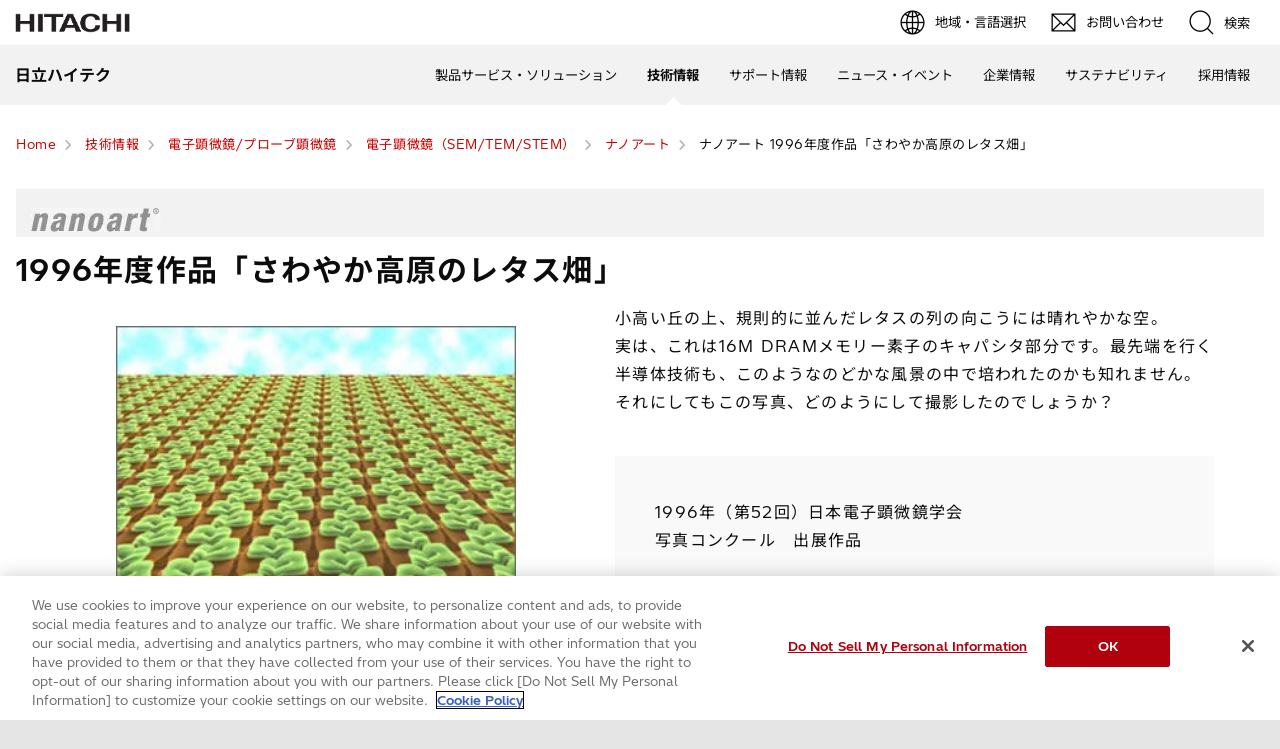

--- FILE ---
content_type: text/html;charset=UTF-8
request_url: https://www.hitachi-hightech.com/jp/ja/knowledge/microscopes/sem-tem-stem/nanoart/1996-2.html
body_size: 10094
content:
<!DOCTYPE html>









<html lang="ja">
<head>















    
    








<!-- www.hitachi-hightech.com に対する OneTrust Cookie 同意通知の始点 -->
<script type="text/javascript" src="https://cdn-apac.onetrust.com/consent/35e8ca3e-cc00-48a5-8b21-594cd8bb0c3f/OtAutoBlock.js" ></script>
<script src="https://cdn-apac.onetrust.com/scripttemplates/otSDKStub.js"  type="text/javascript" charset="UTF-8" data-domain-script="35e8ca3e-cc00-48a5-8b21-594cd8bb0c3f" ></script>
<script type="text/javascript">
function OptanonWrapper() { }
</script>
<!-- www.hitachi-hightech.com に対する OneTrust Cookie 同意通知の終点 -->


<script>
// Define dataLayer and the gtag function.
window.dataLayer = window.dataLayer || [];
function gtag(){dataLayer.push(arguments)};

// Define default consent status.
gtag('consent', 'default', {
 ad_storage: "denied",
 analytics_storage: "denied",
 functionality_storage: "denied",
 personalization_storage: "denied",
 security_storage: "granted",
 ad_user_data: "denied",
 ad_personalization: "denied",
'wait_for_update': 500,
'region':['at','be','bg','hr','cy','cz','dk','ee','fi','fr','de','gr','hu','is','ie','it','lv','li','lt','lu','mt','nl','no','pl','pt','ro','sk','si','es','se','gb']
});
gtag('consent', 'default', {
 ad_storage: "granted",
 analytics_storage: "granted",
 functionality_storage: "granted",
 personalization_storage: "granted",
 security_storage: "granted",
 ad_user_data: "granted",
 ad_personalization: "granted",
'wait_for_update': 500
});
</script>


<!-- Google Tag Manager -->
<script>(function(w,d,s,l,i){w[l]=w[l]||[];w[l].push({'gtm.start':
new Date().getTime(),event:'gtm.js'});var f=d.getElementsByTagName(s)[0],
j=d.createElement(s),dl=l!='dataLayer'?'&l='+l:'';j.setAttributeNode(d.createAttribute('data-ot-ignore'));j.async=true;j.src=
'https://www.googletagmanager.com/gtm.js?id='+i+dl;f.parentNode.insertBefore(j,f);
})(window,document,'script','dataLayer','GTM-5MB7CND');</script>
<!-- End Google Tag Manager -->






<meta charset="UTF-8">
<meta http-equiv="X-UA-Compatible" content="IE=edge">
<meta name="viewport" content="width=device-width, initial-scale=1.0, user-scalable=no, minimum-scale=1.0, maximum-scale=1.0">













<title>ナノアート 1996年度作品「さわやか高原のレタス畑」 : 日立ハイテク</title>











<meta name="description" content="日立ハイテクより、電子顕微鏡（SEM/TEM/STEM）、集束イオンビーム（FIB）などのグラフィック加工した美しい電子顕微鏡の写真をご紹介します。1996年度作品、さわやか高原のレタス畑です。">
<meta name="author" content="日立ハイテク">
<meta name="keywords" content="nanoart,ナノアート,電子顕微鏡,SEM写真集,SEM画像,写真コンクール,日立ハイテク">
<meta name="format-detection" content="telephone=no">









<!-- Helps prevent duplicate content issues -->

<link rel="canonical" href="https://www.hitachi-hightech.com/jp/ja/knowledge/microscopes/sem-tem-stem/nanoart/1996-2.html">



<link rel="alternate" href="https://www.hitachi-hightech.com/jp/ja/knowledge/microscopes/sem-tem-stem/nanoart/1996-2.html" hreflang="ja">
<link rel="alternate" href="https://www.hitachi-hightech.com/global/en/knowledge/microscopes/sem-tem-stem/nanoart/1996-2.html" hreflang="x-default">
<link rel="alternate" href="https://www.hitachi-hightech.com/global/en/knowledge/microscopes/sem-tem-stem/nanoart/1996-2.html" hreflang="en">


<link rel="shortcut-icon" href="/favicon.ico">





<meta name="robots" content="">









<link rel="index" href="https://www.hitachi-hightech.com/jp/ja/" title="日立ハイテク"/>








<!-- Twitter Card -->
<meta name="twitter:card" content="summary_large_image">





















<meta property="og:url" content="https://www.hitachi-hightech.com/jp/ja/knowledge/microscopes/sem-tem-stem/nanoart/1996-2.html">
<meta property="og:type" content="article">
<meta property="og:title" content="ナノアート 1996年度作品「さわやか高原のレタス畑」 : 日立ハイテク">
<meta property="og:image" content="/jp/ja/assets/DefaultOgImage.png">
<meta property="og:image:alt" content="">
<meta property="og:description" content="日立ハイテクより、電子顕微鏡（SEM/TEM/STEM）、集束イオンビーム（FIB）などのグラフィック加工した美しい電子顕微鏡の写真をご紹介します。1996年度作品、さわやか高原のレタス畑です。">
<meta property="og:site_name" content="日立ハイテク">
<meta property="og:locale" content="ja">









<script type="text/javascript">
    aa_owner = 'CT';
    aa_product_l = 'microscopes';
    aa_product_m = 'sem-tem-stem';
    aa_product_s = '';
</script>








    
    









<link rel="stylesheet" href="/assets/css/jp/r1/common.css" type="text/css" media="screen,print">
<link rel="stylesheet" href="/assets/css/jp/r1/responsive.css" type="text/css" media="screen,print">
<link rel="stylesheet" href="/assets/css/jp/r1/wide.css" type="text/css" media="screen,print">
<link rel="stylesheet" href="/assets/css/jp/r1/common_option.css" type="text/css" media="screen,print">
<link rel="stylesheet" href="/assets/css/jp/r1/common2.css" type="text/css" media="screen,print">
<link rel="stylesheet" href="/assets/css/jp/r1/print.css" type="text/css" media="print">

<link rel="stylesheet" href="/assets/css/libs.css">
<link rel="stylesheet" href="https://vjs.zencdn.net/7.11.4/video-js.css">
<link rel="stylesheet" href="/assets/css/reset.css">
<link rel="stylesheet" href="/assets/css/style2.css">
<link rel="stylesheet" href="/assets/css/style_mod.css">
<link rel="stylesheet" href="/assets/css/style2_print.css" media="print">
<link rel="stylesheet" href="/assets/css/extension/megamenu2023.css">
<link rel="stylesheet" href="/assets/css/style.css">

<script type="text/javascript" src="/assets/js/lib/jquery.js"></script>
<script type="text/javascript" src="/assets/js/jp/r1/common.js"></script>
<script type="text/javascript" src="/assets/js/jp/r1/responsive.js"></script>
<script type="text/javascript" src="/assets/js/jp/r1/wide.js"></script>
<script type="text/javascript" src="/assets/js/jp/r1/common_option.js"></script>
<script type="text/javascript" src="/assets/js/jp/r1/common2.js"></script>

<script type="text/javascript" src="/assets/js/libs.js"></script>
<script type="text/javascript" src="/assets/js/script.js"></script>
<script type="text/javascript" src="/assets/js/extension.js" defer></script>
<script type="text/javascript" src="/assets/js/hht-catalog.js"></script>
<script type="text/javascript" src="/assets/js/extension/megamenu2023.js" defer></script>










<!-- json-ld -->
<script type="application/ld+json">
{
    "@context": "https://schema.org",
    "@type": "BreadcrumbList",
    "itemListElement": [{"@type":"ListItem","position":1,"item":{"@id":"https://www.hitachi-hightech.com/jp/ja/","name":"Home"}}, {"@type":"ListItem","position":2,"item":{"@id":"https://www.hitachi-hightech.com/jp/ja/knowledge/","name":"技術情報"}}, {"@type":"ListItem","position":3,"item":{"@id":"https://www.hitachi-hightech.com/jp/ja/knowledge/microscopes/","name":"電子顕微鏡/プローブ顕微鏡"}}, {"@type":"ListItem","position":4,"item":{"@id":"https://www.hitachi-hightech.com/jp/ja/knowledge/microscopes/sem-tem-stem/","name":"電子顕微鏡（SEM/TEM/STEM）"}}, {"@type":"ListItem","position":5,"item":{"@id":"https://www.hitachi-hightech.com/jp/ja/knowledge/microscopes/sem-tem-stem/nanoart/","name":"ナノアート"}}, {"@type":"ListItem","position":6,"item":{"@id":"https://www.hitachi-hightech.com/jp/ja/knowledge/microscopes/sem-tem-stem/nanoart/1996-2.html","name":"ナノアート 1996年度作品「さわやか高原のレタス畑」"}}]
}
</script>









    
    








<!-- DTM用 -->
<script src="//assets.adobedtm.com/5bac441467a0/94febe8794ab/launch-2a5e78dece3d.min.js"></script>














<style>
BoxPatternC {
    clear: both;
    margin: 0 0 15px;
    padding: 15px 0 5px 0;
    background-color: #f2f2f2;
}
</style>


<script>(window.BOOMR_mq=window.BOOMR_mq||[]).push(["addVar",{"rua.upush":"false","rua.cpush":"false","rua.upre":"false","rua.cpre":"false","rua.uprl":"false","rua.cprl":"false","rua.cprf":"false","rua.trans":"SJ-695efd99-01b8-418a-84c7-f1c258841a48","rua.cook":"false","rua.ims":"false","rua.ufprl":"false","rua.cfprl":"false","rua.isuxp":"false","rua.texp":"norulematch","rua.ceh":"false","rua.ueh":"false","rua.ieh.st":"0"}]);</script>
                              <script>!function(e){var n="https://s.go-mpulse.net/boomerang/";if("False"=="True")e.BOOMR_config=e.BOOMR_config||{},e.BOOMR_config.PageParams=e.BOOMR_config.PageParams||{},e.BOOMR_config.PageParams.pci=!0,n="https://s2.go-mpulse.net/boomerang/";if(window.BOOMR_API_key="BT3CQ-PDTUB-HX8KM-RBG8A-HRFTZ",function(){function e(){if(!o){var e=document.createElement("script");e.id="boomr-scr-as",e.src=window.BOOMR.url,e.async=!0,i.parentNode.appendChild(e),o=!0}}function t(e){o=!0;var n,t,a,r,d=document,O=window;if(window.BOOMR.snippetMethod=e?"if":"i",t=function(e,n){var t=d.createElement("script");t.id=n||"boomr-if-as",t.src=window.BOOMR.url,BOOMR_lstart=(new Date).getTime(),e=e||d.body,e.appendChild(t)},!window.addEventListener&&window.attachEvent&&navigator.userAgent.match(/MSIE [67]\./))return window.BOOMR.snippetMethod="s",void t(i.parentNode,"boomr-async");a=document.createElement("IFRAME"),a.src="about:blank",a.title="",a.role="presentation",a.loading="eager",r=(a.frameElement||a).style,r.width=0,r.height=0,r.border=0,r.display="none",i.parentNode.appendChild(a);try{O=a.contentWindow,d=O.document.open()}catch(_){n=document.domain,a.src="javascript:var d=document.open();d.domain='"+n+"';void(0);",O=a.contentWindow,d=O.document.open()}if(n)d._boomrl=function(){this.domain=n,t()},d.write("<bo"+"dy onload='document._boomrl();'>");else if(O._boomrl=function(){t()},O.addEventListener)O.addEventListener("load",O._boomrl,!1);else if(O.attachEvent)O.attachEvent("onload",O._boomrl);d.close()}function a(e){window.BOOMR_onload=e&&e.timeStamp||(new Date).getTime()}if(!window.BOOMR||!window.BOOMR.version&&!window.BOOMR.snippetExecuted){window.BOOMR=window.BOOMR||{},window.BOOMR.snippetStart=(new Date).getTime(),window.BOOMR.snippetExecuted=!0,window.BOOMR.snippetVersion=12,window.BOOMR.url=n+"BT3CQ-PDTUB-HX8KM-RBG8A-HRFTZ";var i=document.currentScript||document.getElementsByTagName("script")[0],o=!1,r=document.createElement("link");if(r.relList&&"function"==typeof r.relList.supports&&r.relList.supports("preload")&&"as"in r)window.BOOMR.snippetMethod="p",r.href=window.BOOMR.url,r.rel="preload",r.as="script",r.addEventListener("load",e),r.addEventListener("error",function(){t(!0)}),setTimeout(function(){if(!o)t(!0)},3e3),BOOMR_lstart=(new Date).getTime(),i.parentNode.appendChild(r);else t(!1);if(window.addEventListener)window.addEventListener("load",a,!1);else if(window.attachEvent)window.attachEvent("onload",a)}}(),"".length>0)if(e&&"performance"in e&&e.performance&&"function"==typeof e.performance.setResourceTimingBufferSize)e.performance.setResourceTimingBufferSize();!function(){if(BOOMR=e.BOOMR||{},BOOMR.plugins=BOOMR.plugins||{},!BOOMR.plugins.AK){var n="false"=="true"?1:0,t="",a="aolhzgqxyzdgu2ljwaka-f-d6bb8e15d-clientnsv4-s.akamaihd.net",i="false"=="true"?2:1,o={"ak.v":"39","ak.cp":"1347054","ak.ai":parseInt("213913",10),"ak.ol":"0","ak.cr":10,"ak.ipv":4,"ak.proto":"h2","ak.rid":"be2b79e0","ak.r":47376,"ak.a2":n,"ak.m":"dsca","ak.n":"essl","ak.bpcip":"3.150.124.0","ak.cport":47372,"ak.gh":"23.200.85.107","ak.quicv":"","ak.tlsv":"tls1.3","ak.0rtt":"","ak.0rtt.ed":"","ak.csrc":"-","ak.acc":"","ak.t":"1768534036","ak.ak":"hOBiQwZUYzCg5VSAfCLimQ==1/[base64]/x7APwSafkHk65KORqZ8VH/S6n9/SH0L+dMTnhmg8dQdSe5hN2KEg8Vpxhyjq+Ec2roSwppgC1tae+7PyswGrR0iNGGvihpcWiyLWNN7rukysmXNqx7R+CcY5GzBNn9dInCjdxte6lRV4+6QBEh/tum4fsfwcE3yTb0uN2aivNj4rhJQwBm1Q6oD70xHsfHynU=","ak.pv":"541","ak.dpoabenc":"","ak.tf":i};if(""!==t)o["ak.ruds"]=t;var r={i:!1,av:function(n){var t="http.initiator";if(n&&(!n[t]||"spa_hard"===n[t]))o["ak.feo"]=void 0!==e.aFeoApplied?1:0,BOOMR.addVar(o)},rv:function(){var e=["ak.bpcip","ak.cport","ak.cr","ak.csrc","ak.gh","ak.ipv","ak.m","ak.n","ak.ol","ak.proto","ak.quicv","ak.tlsv","ak.0rtt","ak.0rtt.ed","ak.r","ak.acc","ak.t","ak.tf"];BOOMR.removeVar(e)}};BOOMR.plugins.AK={akVars:o,akDNSPreFetchDomain:a,init:function(){if(!r.i){var e=BOOMR.subscribe;e("before_beacon",r.av,null,null),e("onbeacon",r.rv,null,null),r.i=!0}return this},is_complete:function(){return!0}}}}()}(window);</script></head>
<body>
<!-- marsfinderoff: index -->















    
    








<!-- Google Tag Manager (noscript) -->
<noscript><iframe src="https://www.googletagmanager.com/ns.html?id=GTM-5MB7CND"
height="0" width="0" style="display:none;visibility:hidden"></iframe></noscript>
<!-- End Google Tag Manager (noscript) -->

<noscript><p>このウェブサイトでは、JavaScriptの機能を有効に設定していただくことで、最適なコンテンツをご覧いただけます。</p></noscript>
<p id="top"><a href="#body">ページの本文へ</a></p>











    
    













<div id="HeaderArea1">
    <div class="Container Wide">
        <div id="Statement"><a href="/jp/ja/"><img src="/assets/image/corp_id.png" alt="日立ハイテク"></a></div>
        <div id="SupportNavi" class="SupportNaviIconText">
            <a id="SupportNaviLang" href="/index.html"><img src="/assets/image/icon_earth.png" alt="地域・言語選択"><span>地域・言語選択</span></a>
            <a href="/jp/ja/contactus/" class="hht-inquiry_click"><img src="/assets/image/icon_mail.png" alt="お問い合わせ"><span>お問い合わせ</span></a>
            <button type="button" id="SupportNaviSearch" aria-expanded="false" aria-controls="SearchFormArea"><span><img src="/assets/image/icon_search.png" alt="検索"><span>検索</span></span></button>
            <div id="SearchFormArea">
                <div>
                    <button class="BtnClose" aria-label="閉じる"></button>
                    <form action="/jp/ja/search/" method="GET" accept-charset="UTF-8" target="_blank">
                        <input type="hidden" name="ie" value="utf8">
                        <input type="hidden" name="imgsize" value="3">
                        <div class="SearchGroup">
                            <input type="text" name="q" size="20" maxlength="40" accesskey="s" title="検索" placeholder="日立ハイテクから検索" autocomplete="off" class="SearchPhrease">
                            <button class="SearchBtn" type="submit" name="input2">検索</button>
                        </div>
                    </form>
                </div>
            </div><!--/#SearchFormArea-->
        </div><!--/#SupportNavi-->
        <button id="SpMenuBtn" aria-label="メニュー">
            <span></span>
            <span></span>
            <span></span>
        </button>
    </div><!--/.Container-->
</div><!--/#HeaderArea1-->

<div id="HeaderArea2">
    <div class="Container Wide">
        <div id="SiteID">
            <a href="/jp/ja/"><span>日立ハイテク</span></a>
        </div>
    </div><!--/.Container-->
</div><!--/#HeaderArea2-->
<!-- marsfinderon: index -->
<div id="Contents">



<!-- marsfinderoff: index -->
<div class="hht-floating-navigation-wrap">










<div>
    <div class="hht-floating-navigation -hide">
        <ul>
            
            
            
            
            <li class="hht-pc-only">
                <button class="hht-floating-navigation__button103" type="button" aria-expanded="false" aria-controls="hht-local-navigationigation-collapse1">
                    <svg class="hht-icon hht-icon-navbar"><use xlink:href="/assets/icon/symbol-defs.svg#navbar"></use></svg>
                    <span>Menu</span>
                </button>
                








<div class="hht-local-navigation" id="hht-local-navigationigation-collapse1">
    <div class="hht-local-navigation__block1">
        <div class="hht-local-navigation__block2">
            <p class="hht-local-navigation__text1">関連コンテンツ</p>
        </div>
        <div class="hht-local-navigation__block3">
            <ul class="hht-local-navigation__list1">
            
                <li><a class="hht-local-navigation__link1" href="/jp/ja/knowledge/microscopes/sem-tem-stem/nanoart/1993-1.html">ナノアート 1993年度作品「光と影」</a></li>
            
                <li><a class="hht-local-navigation__link1" href="/jp/ja/knowledge/microscopes/sem-tem-stem/nanoart/1993-2.html">ナノアート 1993年度作品「ミクロの宮殿」</a></li>
            
                <li><a class="hht-local-navigation__link1" href="/jp/ja/knowledge/microscopes/sem-tem-stem/nanoart/1993-3.html">ナノアート 1993年度作品「納豆と豆腐」</a></li>
            
                <li><a class="hht-local-navigation__link1" href="/jp/ja/knowledge/microscopes/sem-tem-stem/nanoart/1993-4.html">ナノアート 1993年度作品「電顕内で作ったSiC結晶」</a></li>
            
                <li><a class="hht-local-navigation__link1" href="/jp/ja/knowledge/microscopes/sem-tem-stem/nanoart/1994-1.html">ナノアート 1994年度作品「Gold Moon」</a></li>
            
                <li><a class="hht-local-navigation__link1" href="/jp/ja/knowledge/microscopes/sem-tem-stem/nanoart/1994-2.html">ナノアート 1994年度作品「桜花清流」</a></li>
            
                <li><a class="hht-local-navigation__link1" href="/jp/ja/knowledge/microscopes/sem-tem-stem/nanoart/1994-3.html">ナノアート 1994年度作品「能面」</a></li>
            
                <li><a class="hht-local-navigation__link1" href="/jp/ja/knowledge/microscopes/sem-tem-stem/nanoart/1994-4.html">ナノアート 1994年度作品「ラディッシュ氏の肖像」</a></li>
            
                <li><a class="hht-local-navigation__link1" href="/jp/ja/knowledge/microscopes/sem-tem-stem/nanoart/1995-1.html">ナノアート 1995年度作品「ミクロ島のサンゴ－Si単結晶粒子上のW-Si-O微粒子集合体－」</a></li>
            
                <li><a class="hht-local-navigation__link1" href="/jp/ja/knowledge/microscopes/sem-tem-stem/nanoart/1995-2.html">ナノアート 1995年度作品「ほとばしるガラス－瞬間凝固させたSi単結晶の暗視野像－」</a></li>
            
                <li><a class="hht-local-navigation__link1" href="/jp/ja/knowledge/microscopes/sem-tem-stem/nanoart/1995-3.html">ナノアート 1995年度作品「砂漠の情熱」</a></li>
            
                <li><a class="hht-local-navigation__link1" href="/jp/ja/knowledge/microscopes/sem-tem-stem/nanoart/1995-4.html">ナノアート 1995年度作品「MICRO-RAILROAD」</a></li>
            
                <li><a class="hht-local-navigation__link1" href="/jp/ja/knowledge/microscopes/sem-tem-stem/nanoart/1996-1.html">ナノアート 1996年度作品「赤富士－ガス雰囲気中で合成したWO3結晶－」</a></li>
            
                <li><a class="hht-local-navigation__link1 current" href="/jp/ja/knowledge/microscopes/sem-tem-stem/nanoart/1996-2.html">ナノアート 1996年度作品「さわやか高原のレタス畑」</a></li>
            
                <li><a class="hht-local-navigation__link1" href="/jp/ja/knowledge/microscopes/sem-tem-stem/nanoart/1996-3.html">ナノアート 1996年度作品「戦国絵巻－金箔のホローコーンビーム暗視野像－」</a></li>
            
                <li><a class="hht-local-navigation__link1" href="/jp/ja/knowledge/microscopes/sem-tem-stem/nanoart/1997-1.html">ナノアート 1997年度作品「笑うピコプランクトン」</a></li>
            
                <li><a class="hht-local-navigation__link1" href="/jp/ja/knowledge/microscopes/sem-tem-stem/nanoart/1998-1.html">ナノアート 1998年度作品「絶壁に立つ超高層ビル」</a></li>
            
                <li><a class="hht-local-navigation__link1" href="/jp/ja/knowledge/microscopes/sem-tem-stem/nanoart/1998-2.html">ナノアート 1998年度作品「花火」</a></li>
            
                <li><a class="hht-local-navigation__link1" href="/jp/ja/knowledge/microscopes/sem-tem-stem/nanoart/1998-3.html">ナノアート 1998年度作品「ステンドグラス－Structure image of Y3Al5O12 crystal－」</a></li>
            
                <li><a class="hht-local-navigation__link1" href="/jp/ja/knowledge/microscopes/sem-tem-stem/nanoart/1999-1.html">ナノアート 1999年度作品「まりも」</a></li>
            
                <li><a class="hht-local-navigation__link1" href="/jp/ja/knowledge/microscopes/sem-tem-stem/nanoart/1999-2.html">ナノアート 1999年度作品「モダンピラミッド」</a></li>
            
                <li><a class="hht-local-navigation__link1" href="/jp/ja/knowledge/microscopes/sem-tem-stem/nanoart/1999-3.html">ナノアート 1999年度作品「－輝く未来（21世紀）に羽ばたく孔雀の舞い－」</a></li>
            
                <li><a class="hht-local-navigation__link1" href="/jp/ja/knowledge/microscopes/sem-tem-stem/nanoart/2000-1.html">ナノアート 2000年度作品「ミクロネーション」</a></li>
            
                <li><a class="hht-local-navigation__link1" href="/jp/ja/knowledge/microscopes/sem-tem-stem/nanoart/2000-2.html">ナノアート 2000年度作品「幻光」</a></li>
            
                <li><a class="hht-local-navigation__link1" href="/jp/ja/knowledge/microscopes/sem-tem-stem/nanoart/2000-3.html">ナノアート 2000年度作品「梢」</a></li>
            
                <li><a class="hht-local-navigation__link1" href="/jp/ja/knowledge/microscopes/sem-tem-stem/nanoart/2000-4.html">ナノアート 2000年度作品「－月面－」</a></li>
            
                <li><a class="hht-local-navigation__link1" href="/jp/ja/knowledge/microscopes/sem-tem-stem/nanoart/2000-5.html">ナノアート 2000年度作品「生命の輝き」</a></li>
            
                <li><a class="hht-local-navigation__link1" href="/jp/ja/knowledge/microscopes/sem-tem-stem/nanoart/2000-6.html">ナノアート 2000年度作品「Cross sectional observation of the earth」</a></li>
            
                <li><a class="hht-local-navigation__link1" href="/jp/ja/knowledge/microscopes/sem-tem-stem/nanoart/2001-1.html">ナノアート 2001年度作品「What's happening there?!」</a></li>
            
                <li><a class="hht-local-navigation__link1" href="/jp/ja/knowledge/microscopes/sem-tem-stem/nanoart/2001-2.html">ナノアート 2001年度作品「Micro-hat」</a></li>
            
                <li><a class="hht-local-navigation__link1" href="/jp/ja/knowledge/microscopes/sem-tem-stem/nanoart/2001-3.html">ナノアート 2001年度作品「ミクロの星座」</a></li>
            
                <li><a class="hht-local-navigation__link1" href="/jp/ja/knowledge/microscopes/sem-tem-stem/nanoart/2002-1.html">ナノアート 2002年度作品「斜塔」</a></li>
            
                <li><a class="hht-local-navigation__link1" href="/jp/ja/knowledge/microscopes/sem-tem-stem/nanoart/2002-2.html">ナノアート 2002年度作品「星の紋章」</a></li>
            
                <li><a class="hht-local-navigation__link1" href="/jp/ja/knowledge/microscopes/sem-tem-stem/nanoart/2002-3.html">ナノアート 2002年度作品「シャボン玉と遊ぶ小犬」</a></li>
            
                <li><a class="hht-local-navigation__link1" href="/jp/ja/knowledge/microscopes/sem-tem-stem/nanoart/2002-4.html">ナノアート 2002年度作品「ナノ・コースター」</a></li>
            
                <li><a class="hht-local-navigation__link1" href="/jp/ja/knowledge/microscopes/sem-tem-stem/nanoart/2002-5.html">ナノアート 2002年度作品「微の伝統美」</a></li>
            
                <li><a class="hht-local-navigation__link1" href="/jp/ja/knowledge/microscopes/sem-tem-stem/nanoart/2002-6.html">ナノアート 2002年度作品「飛翔」</a></li>
            
                <li><a class="hht-local-navigation__link1" href="/jp/ja/knowledge/microscopes/sem-tem-stem/nanoart/2003-1.html">ナノアート 2003年度作品「幻花」</a></li>
            
                <li><a class="hht-local-navigation__link1" href="/jp/ja/knowledge/microscopes/sem-tem-stem/nanoart/2003-2.html">ナノアート 2003年度作品「CNF（カーボンナノフラワー）」</a></li>
            
                <li><a class="hht-local-navigation__link1" href="/jp/ja/knowledge/microscopes/sem-tem-stem/nanoart/2003-3.html">ナノアート 2003年度作品「珊瑚」</a></li>
            
                <li><a class="hht-local-navigation__link1" href="/jp/ja/knowledge/microscopes/sem-tem-stem/nanoart/2003-4.html">ナノアート 2003年度作品「ミクロスペース」</a></li>
            
                <li><a class="hht-local-navigation__link1" href="/jp/ja/knowledge/microscopes/sem-tem-stem/nanoart/2003-5.html">ナノアート 2003年度作品「栄光への脱出」</a></li>
            
                <li><a class="hht-local-navigation__link1" href="/jp/ja/knowledge/microscopes/sem-tem-stem/nanoart/2004-1.html">ナノアート 2004年度作品「Micro Diamond Ring」</a></li>
            
                <li><a class="hht-local-navigation__link1" href="/jp/ja/knowledge/microscopes/sem-tem-stem/nanoart/2004-2.html">ナノアート 2004年度作品「サンゴ礁」</a></li>
            
                <li><a class="hht-local-navigation__link1" href="/jp/ja/knowledge/microscopes/sem-tem-stem/nanoart/2004-3.html">ナノアート 2004年度作品「Neuron's "Newton"Apple」</a></li>
            
                <li><a class="hht-local-navigation__link1" href="/jp/ja/knowledge/microscopes/sem-tem-stem/nanoart/2004-4.html">ナノアート 2004年度作品「ミクロ水族館 Micro aquarium」</a></li>
            
                <li><a class="hht-local-navigation__link1" href="/jp/ja/knowledge/microscopes/sem-tem-stem/nanoart/2004-5.html">ナノアート 2004年度作品「「雪吊り」・・・金沢の伝統的な風景」</a></li>
            
                <li><a class="hht-local-navigation__link1" href="/jp/ja/knowledge/microscopes/sem-tem-stem/nanoart/2005-1.html">ナノアート 2005年度作品「Panorama Diffraction Pattern」</a></li>
            
                <li><a class="hht-local-navigation__link1" href="/jp/ja/knowledge/microscopes/sem-tem-stem/nanoart/2005-2.html">ナノアート 2005年度作品「ミクロガーデン」</a></li>
            
                <li><a class="hht-local-navigation__link1" href="/jp/ja/knowledge/microscopes/sem-tem-stem/nanoart/2005-3.html">ナノアート 2005年度作品「湖畔の花」</a></li>
            
                <li><a class="hht-local-navigation__link1" href="/jp/ja/knowledge/microscopes/sem-tem-stem/nanoart/2005-4.html">ナノアート 2005年度作品「Micro-treasure」</a></li>
            
                <li><a class="hht-local-navigation__link1" href="/jp/ja/knowledge/microscopes/sem-tem-stem/nanoart/2006-1.html">ナノアート 2006年度作品「Sapporo nano Tower」</a></li>
            
                <li><a class="hht-local-navigation__link1" href="/jp/ja/knowledge/microscopes/sem-tem-stem/nanoart/2006-2.html">ナノアート 2006年度作品「Seawalking」</a></li>
            
                <li><a class="hht-local-navigation__link1" href="/jp/ja/knowledge/microscopes/sem-tem-stem/nanoart/2006-3.html">ナノアート 2006年度作品「蝶の舞」</a></li>
            
                <li><a class="hht-local-navigation__link1" href="/jp/ja/knowledge/microscopes/sem-tem-stem/nanoart/2007-1.html">ナノアート 2007年度作品「アーチ橋に灯る明かり」</a></li>
            
                <li><a class="hht-local-navigation__link1" href="/jp/ja/knowledge/microscopes/sem-tem-stem/nanoart/2007-2.html">ナノアート 2007年度作品「電子が描く夏の花火」</a></li>
            
                <li><a class="hht-local-navigation__link1" href="/jp/ja/knowledge/microscopes/sem-tem-stem/nanoart/2007-3.html">ナノアート 2007年度作品「ヒップスの睡蓮」</a></li>
            
                <li><a class="hht-local-navigation__link1" href="/jp/ja/knowledge/microscopes/sem-tem-stem/nanoart/2008-1.html">ナノアート 2008年度作品「京小紋」</a></li>
            
                <li><a class="hht-local-navigation__link1" href="/jp/ja/knowledge/microscopes/sem-tem-stem/nanoart/2008-2.html">ナノアート 2008年度作品「Golden Temple」</a></li>
            
                <li><a class="hht-local-navigation__link1" href="/jp/ja/knowledge/microscopes/sem-tem-stem/nanoart/2008-3.html">ナノアート 2008年度作品「宇宙で一番小さなカエル」</a></li>
            
                <li><a class="hht-local-navigation__link1" href="/jp/ja/knowledge/microscopes/sem-tem-stem/nanoart/2008-4.html">ナノアート 2008年度作品「微の桃源郷」</a></li>
            
                <li><a class="hht-local-navigation__link1" href="/jp/ja/knowledge/microscopes/sem-tem-stem/nanoart/2009-1.html">ナノアート 2009年度作品「Nano Universe」</a></li>
            
                <li><a class="hht-local-navigation__link1" href="/jp/ja/knowledge/microscopes/sem-tem-stem/nanoart/2009-2.html">ナノアート 2009年度作品「マイクロブーケット」</a></li>
            
                <li><a class="hht-local-navigation__link1" href="/jp/ja/knowledge/microscopes/sem-tem-stem/nanoart/2010-1.html">ナノアート 2010年度作品「金鯱」</a></li>
            
                <li><a class="hht-local-navigation__link1" href="/jp/ja/knowledge/microscopes/sem-tem-stem/nanoart/2010-2.html">ナノアート 2010年度作品「小鳥のかくれんぼ」</a></li>
            
                <li><a class="hht-local-navigation__link1" href="/jp/ja/knowledge/microscopes/sem-tem-stem/nanoart/2011-1.html">ナノアート 2011年度作品「ヒカリモの公園」</a></li>
            
                <li><a class="hht-local-navigation__link1" href="/jp/ja/knowledge/microscopes/sem-tem-stem/nanoart/2011-2.html">ナノアート 2011年度作品「ミクロ惑星探査機、発進」</a></li>
            
                <li><a class="hht-local-navigation__link1" href="/jp/ja/knowledge/microscopes/sem-tem-stem/nanoart/2012-1.html">ナノアート 2012年度作品「ミクロハヤブサ」</a></li>
            
                <li><a class="hht-local-navigation__link1" href="/jp/ja/knowledge/microscopes/sem-tem-stem/nanoart/2012-2.html">ナノアート 2012年度作品「聖火リレートーチ ～引き継がれる生命～」</a></li>
            
                <li><a class="hht-local-navigation__link1" href="/jp/ja/knowledge/microscopes/sem-tem-stem/nanoart/2013-1.html">ナノアート 2013年度作品「海の家 ―浜辺の賑わい―」</a></li>
            
                <li><a class="hht-local-navigation__link1" href="/jp/ja/knowledge/microscopes/sem-tem-stem/nanoart/2014-1.html">ナノアート 2014年度作品「真珠の花」</a></li>
            
                <li><a class="hht-local-navigation__link1" href="/jp/ja/knowledge/microscopes/sem-tem-stem/nanoart/2014-2.html">ナノアート 2014年度作品「ナノ・ステンドグラス」</a></li>
            
                <li><a class="hht-local-navigation__link1" href="/jp/ja/knowledge/microscopes/sem-tem-stem/nanoart/2015-1.html">ナノアート 2015年度作品「ネコヤナギ」</a></li>
            
                <li><a class="hht-local-navigation__link1" href="/jp/ja/knowledge/microscopes/sem-tem-stem/nanoart/2016-1.html">ナノアート 2016年度作品「クリスタルフラワーカーペット」</a></li>
            
                <li><a class="hht-local-navigation__link1" href="/jp/ja/knowledge/microscopes/sem-tem-stem/nanoart/2016-2.html">ナノアート 2016年度作品「フローズンダリア」</a></li>
            
                <li><a class="hht-local-navigation__link1" href="/jp/ja/knowledge/microscopes/sem-tem-stem/nanoart/2017-1.html">ナノアート 2017年度作品「HeLa細胞の三次元構造」</a></li>
            
                <li><a class="hht-local-navigation__link1" href="/jp/ja/knowledge/microscopes/sem-tem-stem/nanoart/2017-2.html">ナノアート 2017年度作品「流紋岩に咲いたハマナスの花」</a></li>
            
                <li><a class="hht-local-navigation__link1" href="/jp/ja/knowledge/microscopes/sem-tem-stem/nanoart/2018-1.html">ナノアート 2018年度作品「海中に咲くサボテンの花」</a></li>
            
                <li><a class="hht-local-navigation__link1" href="/jp/ja/knowledge/microscopes/sem-tem-stem/nanoart/2019-1.html">ナノアート 2019年度作品「小さなしあわせ、み～つけた！」</a></li>
            
                <li><a class="hht-local-navigation__link1" href="/jp/ja/knowledge/microscopes/sem-tem-stem/nanoart/2019-2.html">ナノアート 2019年度作品「ナノ クリスタル」</a></li>
            
                <li><a class="hht-local-navigation__link1" href="/jp/ja/knowledge/microscopes/sem-tem-stem/nanoart/2019-3.html">ナノアート 2019年度作品「ミクロモンスター降り立つ！」</a></li>
            
                <li><a class="hht-local-navigation__link1" href="/jp/ja/knowledge/microscopes/sem-tem-stem/nanoart/2020-1.html">ナノアート 2020年度作品「アザミの庭」</a></li>
            
                <li><a class="hht-local-navigation__link1" href="/jp/ja/knowledge/microscopes/sem-tem-stem/nanoart/2020-2.html">ナノアート 2020年度作品「虹色の国」</a></li>
            
                <li><a class="hht-local-navigation__link1" href="/jp/ja/knowledge/microscopes/sem-tem-stem/nanoart/2020-3.html">ナノアート 2020年度作品「120 kVの稲妻」</a></li>
            
                <li><a class="hht-local-navigation__link1" href="/jp/ja/knowledge/microscopes/sem-tem-stem/nanoart/2021-1.html">2021年度作品「ミクロのパートナーシップ」</a></li>
            
                <li><a class="hht-local-navigation__link1" href="/jp/ja/knowledge/microscopes/sem-tem-stem/nanoart/2021-2.html">2021年度作品「Gold Nano Heart」</a></li>
            
                <li><a class="hht-local-navigation__link1" href="/jp/ja/knowledge/microscopes/sem-tem-stem/nanoart/2021-3.html">2021年度作品「樹氷」</a></li>
            
                <li><a class="hht-local-navigation__link1" href="/jp/ja/knowledge/microscopes/sem-tem-stem/nanoart/2021-4.html">2021年度作品「空から眺めるイルミネーション」</a></li>
            
                <li><a class="hht-local-navigation__link1" href="/jp/ja/knowledge/microscopes/sem-tem-stem/nanoart/2022-1.html">2022年度作品「Luminescent Ibuprofen substance​」</a></li>
            
                <li><a class="hht-local-navigation__link1" href="/jp/ja/knowledge/microscopes/sem-tem-stem/nanoart/2022-2.html">2022年度作品「しらみのたまご​」</a></li>
            
                <li><a class="hht-local-navigation__link1" href="/jp/ja/knowledge/microscopes/sem-tem-stem/nanoart/2023-1.html">2023年度作品「水と油の星雲​」</a></li>
            
                <li><a class="hht-local-navigation__link1" href="/jp/ja/knowledge/microscopes/sem-tem-stem/nanoart/2024-1.html">2024年度作品「異世界の住人​」</a></li>
            
                <li><a class="hht-local-navigation__link1" href="/jp/ja/knowledge/microscopes/sem-tem-stem/nanoart/2024-2.html">2024年度作品「空からみた街の夜景​」</a></li>
            
                <li><a class="hht-local-navigation__link1" href="/jp/ja/knowledge/microscopes/sem-tem-stem/nanoart/2025-1.html">2025年度作品「ミクロアルプス​」</a></li>
            
                <li><a class="hht-local-navigation__link1" href="/jp/ja/knowledge/microscopes/sem-tem-stem/nanoart/copyright.html">ナノアート 著作権・リンクについて</a></li>
            
            </ul>
        </div>
    </div>
</div>

      
            </li>
            
        </ul>
    </div>
</div>












<div>
    <ol class="hht-breadcrumb-list" >
    
    
        
        
        <li><a href="/jp/ja/"><span>Home</span></a></li>
        
    
    
    
        
        
        <li><a href="/jp/ja/knowledge/"><span>技術情報</span></a></li>
        
    
    
    
        
        
        <li><a href="/jp/ja/knowledge/microscopes/"><span>電子顕微鏡/プローブ顕微鏡</span></a></li>
        
    
    
    
        
        
        <li><a href="/jp/ja/knowledge/microscopes/sem-tem-stem/"><span>電子顕微鏡（SEM/TEM/STEM）</span></a></li>
        
    
    
    
        
        
        <li><a href="/jp/ja/knowledge/microscopes/sem-tem-stem/nanoart/"><span>ナノアート</span></a></li>
        
    
    
    
        
        <li><span>ナノアート 1996年度作品「さわやか高原のレタス畑」</span></li>
        
        
    
    
    </ol>
</div>



</div>
<!-- marsfinderon: index -->
<main id="body">
    <div class="hht-wrap">
        















<div class="hht-nc3-1-1">
<div class="BoxPatternC">
    <p class="Img"><img src="/image/jp/science/technical/tech/microscopes/electron-microscope/nanoart/nano_logo_s.gif"
            width="130" height="24" alt="ナノアート" /></p>
</div>
<!--/BoxPatternC-->
</div>











<div class="hht-nc1-1-1">
    <div>
        <h1>
            
                
                
                    1996年度作品「さわやか高原のレタス畑」
                
            
        </h1>
        
    </div>
    
</div>









<div class="hht-container">
	<div class="hht-row">
		<div class="hht-md-col-1-2 hht-sm-col-1-1">
			<div class="hht-nc5-2-1">
				<figure>
					<img src="/image/jp/science/technical/tech/microscopes/electron-microscope/nanoart/1996_2.jpg" alt="さわやか高原のレタス畑" style="width:400px;">
					<figcaption>©日立計測エンジニアリング（株）　檀紫、中川美音、山田満彦<br>©（株）日立製作所　計測器事業部　高橋要<br>©日立計測器サービス（株）　松本徳三郎</figcaption>
				</figure>
			</div>
			<!--/hht-nc5-2-1--> 
		</div>
		<!--/hht-md-col-1-2 hht-sm-col-1-1-->
		<div class="hht-md-col-1-2 hht-sm-col-1-1">
			<div class="hht-nc3-1-1">
				<p>小高い丘の上、規則的に並んだレタスの列の向こうには晴れやかな空。<br>実は、これは16M DRAMメモリー素子のキャパシタ部分です。最先端を行く半導体技術も、このようなのどかな風景の中で培われたのかも知れません。
それにしてもこの写真、どのようにして撮影したのでしょうか？</p>
				<div class="hht-nc16-7-1-1">
					<p class="hht-nc16-7-1-1__text2">1996年（第52回）日本電子顕微鏡学会<br>写真コンクール　出展作品</p>
				</div>
				<!--/hht-nc16-7-1-1--> 
			</div>
		</div>
		<!--/hht-md-col-1-2 hht-sm-col-1-1--> 
	</div>
	<!--/hht-row--> 
</div>
<!--/hht-container-->




















<!-- START_hht-nc3-1-1、hht-nc3-2-1、hht-nc3-3-1、hht-nc3-4-1 -->



    
        
        
                
        
    
    
        
        <div class="hht-nc3-1-1">
            <p><strong>撮影条件</strong></p>
        </div>
    

<!-- END_hht-nc3-1-1、hht-nc3-2-1、hht-nc3-3-1、hht-nc3-4-1 -->








<div class="hht-nc8-2-1">
<ul class="hht-nc8-2-1__list1">

<li>試料：16M DRAM</li>

<li>測定装置：走査電子顕微鏡 S-4200＋PCI形高精細画像取り込み装置</li>


</ul>
</div>










<div class="hht-nc9-1">
    <p class="hht-nc9-1__text1"><em>*</em>: 作成者の所属情報は作成当時の情報です。</p>

    <p class="hht-nc9-1__text1"><em>*</em>: この作品は日本顕微鏡学会主催、「写真コンクール」に出展された作品です。<br>
    <div class="hht-nc13-1-1-1-1">
    <a href="http://microscopy.or.jp/" target="_blank" rel="noopener">日本顕微鏡学会<svg class="hht-icon hht-icon-external-link"><use xlink:href="/assets/icon/symbol-defs.svg#external-link"></use></svg></a></div></p>

    <p class="hht-nc9-1__text1"><em>*</em>: 「nanoart」に掲載された写真、文章の無断転載を禁じます。</p>

    <p class="hht-nc9-1__text1"><em>*</em>: <a href="/jp/ja/knowledge/microscopes/sem-tem-stem/nanoart/copyright.html">著作権・リンクについてはこちらです。<svg class="hht-icon hht-icon-arrow-next">
<use xlink:href="/assets/icon/symbol-defs.svg#arrow-next"></use></svg></a></p>

    <p class="hht-nc9-1__text1"><em>*</em>: 「nanoart」は（株）日立ハイテクの日本国内における登録商標です。</p>

</div>























    
        
            
            
                
            
        
        
            
            
                
            
        
        <div class="hht-nc13-1-1-1-1"> 
            
                <a href="/jp/ja/knowledge/microscopes/sem-tem-stem/nanoart/" class="hht-icon-arrow-next" >
            
            
                
                
                    ナノアート一覧ページ
                
                
                
            
            
                </a>
            
        </div>
    









<!-- START_nc2-1-1 -->


    
    










    
    
        
            
            <div class="hht-nc2-1-1">
        
        <h2>
            
            関連リンク 
             
        </h2>
        </div>
    
    
    
    
    
    
    
    
    


<!-- END_nc2-1-1 -->






















    
        
            
            
                
            
        
        
            
            
                
            
        
        <div class="hht-nc13-1-1-1-1"> 
            
                <a href="/jp/ja/knowledge/applications/" class="hht-icon-arrow-next" >
            
            
                
                
                    アプリケーションデータ
                
                
                
            
            
                </a>
            
        </div>
    






















    
        
            
            
                
            
        
        
            
            
                
            
        
        <div class="hht-nc13-1-1-1-1"> 
            
                <a href="https://www.hitachi-hightech.com/jp/science/technical/tech/" class="hht-icon-arrow-next" >
            
            
                
                
                    お役立ち情報
                
                
                
            
            
                </a>
            
        </div>
    






















    
        
            
            
                
            
        
        
            
            
                
            
        
        <div class="hht-nc13-1-1-1-1"> 
            
                <a href="https://www.hitachi-hightech.com/jp/science/news/event/" class="hht-icon-arrow-next" >
            
            
                
                
                    展示会・セミナー
                
                
                
            
            
                </a>
            
        </div>
    









<!-- START_nc2-1-1 -->


    
    










    
    
        
            
            <div class="hht-nc2-1-1">
        
        <h2>
            
            関連情報
             
        </h2>
        </div>
    
    
    
    
    
    
    
    
    


<!-- END_nc2-1-1 -->






















    
        
            
            
                
            
        
        
            
            
                
            
        
        <div class="hht-nc13-1-1-1-1"> 
            
                <a href="/jp/ja/support/member.html" class="hht-icon-arrow-next" >
            
            
                
                
                    会員制サービス 
                
                
                
            
            
                </a>
            
        </div>
    










<div class="hht-nc27-2-1">
    <div class="hht-nc27-2-1__block5">
                          
            <div class="hht-nc27-2-1__block1">
                <div class="hht-nc27-2-1__block2">
                    <img src="/assets/image/icon_operator.png" width="104" height="86" alt="">
                </div>
                <div class="hht-nc27-2-1__block3">
                    <h2 class="hht-nc27-2-1__text1">お問い合わせ</h2>
                    
                </div>
                <div class="hht-nc27-2-1__block4">
                    
                        <a class="hht-nc27-2-1__link1" href="https://www.hitachi-hightech.com/jp/science/maintenance/inquiry.html">
                    
                        お問い合わせ
                    
                        </a>
                    
                </div>
            </div>
        
    </div>
</div>

        















        <div class="hht-nc12-7-2">
            <a class="hht-button-5" href="/jp/ja/knowledge/microscopes/sem-tem-stem/nanoart/">
                一つ上のページに戻る
            </a>
        </div>


        


        <div class="hht-nc21-2">
            <div class="hht-nc21-2__block1">
                <a href="#top">ページ先頭へ</a></div>
        </div>

    </div>
</main>
<!-- marsfinderoff: index -->









<div class="hht-local-navigation" id="hht-local-navigationigation-collapse1">
    <div class="hht-local-navigation__block1">
        <div class="hht-local-navigation__block2">
            <p class="hht-local-navigation__text1">関連コンテンツ</p>
        </div>
        <div class="hht-local-navigation__block3">
            <ul class="hht-local-navigation__list1">
            
                <li><a class="hht-local-navigation__link1" href="/jp/ja/knowledge/microscopes/sem-tem-stem/nanoart/1993-1.html">ナノアート 1993年度作品「光と影」</a></li>
            
                <li><a class="hht-local-navigation__link1" href="/jp/ja/knowledge/microscopes/sem-tem-stem/nanoart/1993-2.html">ナノアート 1993年度作品「ミクロの宮殿」</a></li>
            
                <li><a class="hht-local-navigation__link1" href="/jp/ja/knowledge/microscopes/sem-tem-stem/nanoart/1993-3.html">ナノアート 1993年度作品「納豆と豆腐」</a></li>
            
                <li><a class="hht-local-navigation__link1" href="/jp/ja/knowledge/microscopes/sem-tem-stem/nanoart/1993-4.html">ナノアート 1993年度作品「電顕内で作ったSiC結晶」</a></li>
            
                <li><a class="hht-local-navigation__link1" href="/jp/ja/knowledge/microscopes/sem-tem-stem/nanoart/1994-1.html">ナノアート 1994年度作品「Gold Moon」</a></li>
            
                <li><a class="hht-local-navigation__link1" href="/jp/ja/knowledge/microscopes/sem-tem-stem/nanoart/1994-2.html">ナノアート 1994年度作品「桜花清流」</a></li>
            
                <li><a class="hht-local-navigation__link1" href="/jp/ja/knowledge/microscopes/sem-tem-stem/nanoart/1994-3.html">ナノアート 1994年度作品「能面」</a></li>
            
                <li><a class="hht-local-navigation__link1" href="/jp/ja/knowledge/microscopes/sem-tem-stem/nanoart/1994-4.html">ナノアート 1994年度作品「ラディッシュ氏の肖像」</a></li>
            
                <li><a class="hht-local-navigation__link1" href="/jp/ja/knowledge/microscopes/sem-tem-stem/nanoart/1995-1.html">ナノアート 1995年度作品「ミクロ島のサンゴ－Si単結晶粒子上のW-Si-O微粒子集合体－」</a></li>
            
                <li><a class="hht-local-navigation__link1" href="/jp/ja/knowledge/microscopes/sem-tem-stem/nanoart/1995-2.html">ナノアート 1995年度作品「ほとばしるガラス－瞬間凝固させたSi単結晶の暗視野像－」</a></li>
            
                <li><a class="hht-local-navigation__link1" href="/jp/ja/knowledge/microscopes/sem-tem-stem/nanoart/1995-3.html">ナノアート 1995年度作品「砂漠の情熱」</a></li>
            
                <li><a class="hht-local-navigation__link1" href="/jp/ja/knowledge/microscopes/sem-tem-stem/nanoart/1995-4.html">ナノアート 1995年度作品「MICRO-RAILROAD」</a></li>
            
                <li><a class="hht-local-navigation__link1" href="/jp/ja/knowledge/microscopes/sem-tem-stem/nanoart/1996-1.html">ナノアート 1996年度作品「赤富士－ガス雰囲気中で合成したWO3結晶－」</a></li>
            
                <li><a class="hht-local-navigation__link1 current" href="/jp/ja/knowledge/microscopes/sem-tem-stem/nanoart/1996-2.html">ナノアート 1996年度作品「さわやか高原のレタス畑」</a></li>
            
                <li><a class="hht-local-navigation__link1" href="/jp/ja/knowledge/microscopes/sem-tem-stem/nanoart/1996-3.html">ナノアート 1996年度作品「戦国絵巻－金箔のホローコーンビーム暗視野像－」</a></li>
            
                <li><a class="hht-local-navigation__link1" href="/jp/ja/knowledge/microscopes/sem-tem-stem/nanoart/1997-1.html">ナノアート 1997年度作品「笑うピコプランクトン」</a></li>
            
                <li><a class="hht-local-navigation__link1" href="/jp/ja/knowledge/microscopes/sem-tem-stem/nanoart/1998-1.html">ナノアート 1998年度作品「絶壁に立つ超高層ビル」</a></li>
            
                <li><a class="hht-local-navigation__link1" href="/jp/ja/knowledge/microscopes/sem-tem-stem/nanoart/1998-2.html">ナノアート 1998年度作品「花火」</a></li>
            
                <li><a class="hht-local-navigation__link1" href="/jp/ja/knowledge/microscopes/sem-tem-stem/nanoart/1998-3.html">ナノアート 1998年度作品「ステンドグラス－Structure image of Y3Al5O12 crystal－」</a></li>
            
                <li><a class="hht-local-navigation__link1" href="/jp/ja/knowledge/microscopes/sem-tem-stem/nanoart/1999-1.html">ナノアート 1999年度作品「まりも」</a></li>
            
                <li><a class="hht-local-navigation__link1" href="/jp/ja/knowledge/microscopes/sem-tem-stem/nanoart/1999-2.html">ナノアート 1999年度作品「モダンピラミッド」</a></li>
            
                <li><a class="hht-local-navigation__link1" href="/jp/ja/knowledge/microscopes/sem-tem-stem/nanoart/1999-3.html">ナノアート 1999年度作品「－輝く未来（21世紀）に羽ばたく孔雀の舞い－」</a></li>
            
                <li><a class="hht-local-navigation__link1" href="/jp/ja/knowledge/microscopes/sem-tem-stem/nanoart/2000-1.html">ナノアート 2000年度作品「ミクロネーション」</a></li>
            
                <li><a class="hht-local-navigation__link1" href="/jp/ja/knowledge/microscopes/sem-tem-stem/nanoart/2000-2.html">ナノアート 2000年度作品「幻光」</a></li>
            
                <li><a class="hht-local-navigation__link1" href="/jp/ja/knowledge/microscopes/sem-tem-stem/nanoart/2000-3.html">ナノアート 2000年度作品「梢」</a></li>
            
                <li><a class="hht-local-navigation__link1" href="/jp/ja/knowledge/microscopes/sem-tem-stem/nanoart/2000-4.html">ナノアート 2000年度作品「－月面－」</a></li>
            
                <li><a class="hht-local-navigation__link1" href="/jp/ja/knowledge/microscopes/sem-tem-stem/nanoart/2000-5.html">ナノアート 2000年度作品「生命の輝き」</a></li>
            
                <li><a class="hht-local-navigation__link1" href="/jp/ja/knowledge/microscopes/sem-tem-stem/nanoart/2000-6.html">ナノアート 2000年度作品「Cross sectional observation of the earth」</a></li>
            
                <li><a class="hht-local-navigation__link1" href="/jp/ja/knowledge/microscopes/sem-tem-stem/nanoart/2001-1.html">ナノアート 2001年度作品「What's happening there?!」</a></li>
            
                <li><a class="hht-local-navigation__link1" href="/jp/ja/knowledge/microscopes/sem-tem-stem/nanoart/2001-2.html">ナノアート 2001年度作品「Micro-hat」</a></li>
            
                <li><a class="hht-local-navigation__link1" href="/jp/ja/knowledge/microscopes/sem-tem-stem/nanoart/2001-3.html">ナノアート 2001年度作品「ミクロの星座」</a></li>
            
                <li><a class="hht-local-navigation__link1" href="/jp/ja/knowledge/microscopes/sem-tem-stem/nanoart/2002-1.html">ナノアート 2002年度作品「斜塔」</a></li>
            
                <li><a class="hht-local-navigation__link1" href="/jp/ja/knowledge/microscopes/sem-tem-stem/nanoart/2002-2.html">ナノアート 2002年度作品「星の紋章」</a></li>
            
                <li><a class="hht-local-navigation__link1" href="/jp/ja/knowledge/microscopes/sem-tem-stem/nanoart/2002-3.html">ナノアート 2002年度作品「シャボン玉と遊ぶ小犬」</a></li>
            
                <li><a class="hht-local-navigation__link1" href="/jp/ja/knowledge/microscopes/sem-tem-stem/nanoart/2002-4.html">ナノアート 2002年度作品「ナノ・コースター」</a></li>
            
                <li><a class="hht-local-navigation__link1" href="/jp/ja/knowledge/microscopes/sem-tem-stem/nanoart/2002-5.html">ナノアート 2002年度作品「微の伝統美」</a></li>
            
                <li><a class="hht-local-navigation__link1" href="/jp/ja/knowledge/microscopes/sem-tem-stem/nanoart/2002-6.html">ナノアート 2002年度作品「飛翔」</a></li>
            
                <li><a class="hht-local-navigation__link1" href="/jp/ja/knowledge/microscopes/sem-tem-stem/nanoart/2003-1.html">ナノアート 2003年度作品「幻花」</a></li>
            
                <li><a class="hht-local-navigation__link1" href="/jp/ja/knowledge/microscopes/sem-tem-stem/nanoart/2003-2.html">ナノアート 2003年度作品「CNF（カーボンナノフラワー）」</a></li>
            
                <li><a class="hht-local-navigation__link1" href="/jp/ja/knowledge/microscopes/sem-tem-stem/nanoart/2003-3.html">ナノアート 2003年度作品「珊瑚」</a></li>
            
                <li><a class="hht-local-navigation__link1" href="/jp/ja/knowledge/microscopes/sem-tem-stem/nanoart/2003-4.html">ナノアート 2003年度作品「ミクロスペース」</a></li>
            
                <li><a class="hht-local-navigation__link1" href="/jp/ja/knowledge/microscopes/sem-tem-stem/nanoart/2003-5.html">ナノアート 2003年度作品「栄光への脱出」</a></li>
            
                <li><a class="hht-local-navigation__link1" href="/jp/ja/knowledge/microscopes/sem-tem-stem/nanoart/2004-1.html">ナノアート 2004年度作品「Micro Diamond Ring」</a></li>
            
                <li><a class="hht-local-navigation__link1" href="/jp/ja/knowledge/microscopes/sem-tem-stem/nanoart/2004-2.html">ナノアート 2004年度作品「サンゴ礁」</a></li>
            
                <li><a class="hht-local-navigation__link1" href="/jp/ja/knowledge/microscopes/sem-tem-stem/nanoart/2004-3.html">ナノアート 2004年度作品「Neuron's "Newton"Apple」</a></li>
            
                <li><a class="hht-local-navigation__link1" href="/jp/ja/knowledge/microscopes/sem-tem-stem/nanoart/2004-4.html">ナノアート 2004年度作品「ミクロ水族館 Micro aquarium」</a></li>
            
                <li><a class="hht-local-navigation__link1" href="/jp/ja/knowledge/microscopes/sem-tem-stem/nanoart/2004-5.html">ナノアート 2004年度作品「「雪吊り」・・・金沢の伝統的な風景」</a></li>
            
                <li><a class="hht-local-navigation__link1" href="/jp/ja/knowledge/microscopes/sem-tem-stem/nanoart/2005-1.html">ナノアート 2005年度作品「Panorama Diffraction Pattern」</a></li>
            
                <li><a class="hht-local-navigation__link1" href="/jp/ja/knowledge/microscopes/sem-tem-stem/nanoart/2005-2.html">ナノアート 2005年度作品「ミクロガーデン」</a></li>
            
                <li><a class="hht-local-navigation__link1" href="/jp/ja/knowledge/microscopes/sem-tem-stem/nanoart/2005-3.html">ナノアート 2005年度作品「湖畔の花」</a></li>
            
                <li><a class="hht-local-navigation__link1" href="/jp/ja/knowledge/microscopes/sem-tem-stem/nanoart/2005-4.html">ナノアート 2005年度作品「Micro-treasure」</a></li>
            
                <li><a class="hht-local-navigation__link1" href="/jp/ja/knowledge/microscopes/sem-tem-stem/nanoart/2006-1.html">ナノアート 2006年度作品「Sapporo nano Tower」</a></li>
            
                <li><a class="hht-local-navigation__link1" href="/jp/ja/knowledge/microscopes/sem-tem-stem/nanoart/2006-2.html">ナノアート 2006年度作品「Seawalking」</a></li>
            
                <li><a class="hht-local-navigation__link1" href="/jp/ja/knowledge/microscopes/sem-tem-stem/nanoart/2006-3.html">ナノアート 2006年度作品「蝶の舞」</a></li>
            
                <li><a class="hht-local-navigation__link1" href="/jp/ja/knowledge/microscopes/sem-tem-stem/nanoart/2007-1.html">ナノアート 2007年度作品「アーチ橋に灯る明かり」</a></li>
            
                <li><a class="hht-local-navigation__link1" href="/jp/ja/knowledge/microscopes/sem-tem-stem/nanoart/2007-2.html">ナノアート 2007年度作品「電子が描く夏の花火」</a></li>
            
                <li><a class="hht-local-navigation__link1" href="/jp/ja/knowledge/microscopes/sem-tem-stem/nanoart/2007-3.html">ナノアート 2007年度作品「ヒップスの睡蓮」</a></li>
            
                <li><a class="hht-local-navigation__link1" href="/jp/ja/knowledge/microscopes/sem-tem-stem/nanoart/2008-1.html">ナノアート 2008年度作品「京小紋」</a></li>
            
                <li><a class="hht-local-navigation__link1" href="/jp/ja/knowledge/microscopes/sem-tem-stem/nanoart/2008-2.html">ナノアート 2008年度作品「Golden Temple」</a></li>
            
                <li><a class="hht-local-navigation__link1" href="/jp/ja/knowledge/microscopes/sem-tem-stem/nanoart/2008-3.html">ナノアート 2008年度作品「宇宙で一番小さなカエル」</a></li>
            
                <li><a class="hht-local-navigation__link1" href="/jp/ja/knowledge/microscopes/sem-tem-stem/nanoart/2008-4.html">ナノアート 2008年度作品「微の桃源郷」</a></li>
            
                <li><a class="hht-local-navigation__link1" href="/jp/ja/knowledge/microscopes/sem-tem-stem/nanoart/2009-1.html">ナノアート 2009年度作品「Nano Universe」</a></li>
            
                <li><a class="hht-local-navigation__link1" href="/jp/ja/knowledge/microscopes/sem-tem-stem/nanoart/2009-2.html">ナノアート 2009年度作品「マイクロブーケット」</a></li>
            
                <li><a class="hht-local-navigation__link1" href="/jp/ja/knowledge/microscopes/sem-tem-stem/nanoart/2010-1.html">ナノアート 2010年度作品「金鯱」</a></li>
            
                <li><a class="hht-local-navigation__link1" href="/jp/ja/knowledge/microscopes/sem-tem-stem/nanoart/2010-2.html">ナノアート 2010年度作品「小鳥のかくれんぼ」</a></li>
            
                <li><a class="hht-local-navigation__link1" href="/jp/ja/knowledge/microscopes/sem-tem-stem/nanoart/2011-1.html">ナノアート 2011年度作品「ヒカリモの公園」</a></li>
            
                <li><a class="hht-local-navigation__link1" href="/jp/ja/knowledge/microscopes/sem-tem-stem/nanoart/2011-2.html">ナノアート 2011年度作品「ミクロ惑星探査機、発進」</a></li>
            
                <li><a class="hht-local-navigation__link1" href="/jp/ja/knowledge/microscopes/sem-tem-stem/nanoart/2012-1.html">ナノアート 2012年度作品「ミクロハヤブサ」</a></li>
            
                <li><a class="hht-local-navigation__link1" href="/jp/ja/knowledge/microscopes/sem-tem-stem/nanoart/2012-2.html">ナノアート 2012年度作品「聖火リレートーチ ～引き継がれる生命～」</a></li>
            
                <li><a class="hht-local-navigation__link1" href="/jp/ja/knowledge/microscopes/sem-tem-stem/nanoart/2013-1.html">ナノアート 2013年度作品「海の家 ―浜辺の賑わい―」</a></li>
            
                <li><a class="hht-local-navigation__link1" href="/jp/ja/knowledge/microscopes/sem-tem-stem/nanoart/2014-1.html">ナノアート 2014年度作品「真珠の花」</a></li>
            
                <li><a class="hht-local-navigation__link1" href="/jp/ja/knowledge/microscopes/sem-tem-stem/nanoart/2014-2.html">ナノアート 2014年度作品「ナノ・ステンドグラス」</a></li>
            
                <li><a class="hht-local-navigation__link1" href="/jp/ja/knowledge/microscopes/sem-tem-stem/nanoart/2015-1.html">ナノアート 2015年度作品「ネコヤナギ」</a></li>
            
                <li><a class="hht-local-navigation__link1" href="/jp/ja/knowledge/microscopes/sem-tem-stem/nanoart/2016-1.html">ナノアート 2016年度作品「クリスタルフラワーカーペット」</a></li>
            
                <li><a class="hht-local-navigation__link1" href="/jp/ja/knowledge/microscopes/sem-tem-stem/nanoart/2016-2.html">ナノアート 2016年度作品「フローズンダリア」</a></li>
            
                <li><a class="hht-local-navigation__link1" href="/jp/ja/knowledge/microscopes/sem-tem-stem/nanoart/2017-1.html">ナノアート 2017年度作品「HeLa細胞の三次元構造」</a></li>
            
                <li><a class="hht-local-navigation__link1" href="/jp/ja/knowledge/microscopes/sem-tem-stem/nanoart/2017-2.html">ナノアート 2017年度作品「流紋岩に咲いたハマナスの花」</a></li>
            
                <li><a class="hht-local-navigation__link1" href="/jp/ja/knowledge/microscopes/sem-tem-stem/nanoart/2018-1.html">ナノアート 2018年度作品「海中に咲くサボテンの花」</a></li>
            
                <li><a class="hht-local-navigation__link1" href="/jp/ja/knowledge/microscopes/sem-tem-stem/nanoart/2019-1.html">ナノアート 2019年度作品「小さなしあわせ、み～つけた！」</a></li>
            
                <li><a class="hht-local-navigation__link1" href="/jp/ja/knowledge/microscopes/sem-tem-stem/nanoart/2019-2.html">ナノアート 2019年度作品「ナノ クリスタル」</a></li>
            
                <li><a class="hht-local-navigation__link1" href="/jp/ja/knowledge/microscopes/sem-tem-stem/nanoart/2019-3.html">ナノアート 2019年度作品「ミクロモンスター降り立つ！」</a></li>
            
                <li><a class="hht-local-navigation__link1" href="/jp/ja/knowledge/microscopes/sem-tem-stem/nanoart/2020-1.html">ナノアート 2020年度作品「アザミの庭」</a></li>
            
                <li><a class="hht-local-navigation__link1" href="/jp/ja/knowledge/microscopes/sem-tem-stem/nanoart/2020-2.html">ナノアート 2020年度作品「虹色の国」</a></li>
            
                <li><a class="hht-local-navigation__link1" href="/jp/ja/knowledge/microscopes/sem-tem-stem/nanoart/2020-3.html">ナノアート 2020年度作品「120 kVの稲妻」</a></li>
            
                <li><a class="hht-local-navigation__link1" href="/jp/ja/knowledge/microscopes/sem-tem-stem/nanoart/2021-1.html">2021年度作品「ミクロのパートナーシップ」</a></li>
            
                <li><a class="hht-local-navigation__link1" href="/jp/ja/knowledge/microscopes/sem-tem-stem/nanoart/2021-2.html">2021年度作品「Gold Nano Heart」</a></li>
            
                <li><a class="hht-local-navigation__link1" href="/jp/ja/knowledge/microscopes/sem-tem-stem/nanoart/2021-3.html">2021年度作品「樹氷」</a></li>
            
                <li><a class="hht-local-navigation__link1" href="/jp/ja/knowledge/microscopes/sem-tem-stem/nanoart/2021-4.html">2021年度作品「空から眺めるイルミネーション」</a></li>
            
                <li><a class="hht-local-navigation__link1" href="/jp/ja/knowledge/microscopes/sem-tem-stem/nanoart/2022-1.html">2022年度作品「Luminescent Ibuprofen substance​」</a></li>
            
                <li><a class="hht-local-navigation__link1" href="/jp/ja/knowledge/microscopes/sem-tem-stem/nanoart/2022-2.html">2022年度作品「しらみのたまご​」</a></li>
            
                <li><a class="hht-local-navigation__link1" href="/jp/ja/knowledge/microscopes/sem-tem-stem/nanoart/2023-1.html">2023年度作品「水と油の星雲​」</a></li>
            
                <li><a class="hht-local-navigation__link1" href="/jp/ja/knowledge/microscopes/sem-tem-stem/nanoart/2024-1.html">2024年度作品「異世界の住人​」</a></li>
            
                <li><a class="hht-local-navigation__link1" href="/jp/ja/knowledge/microscopes/sem-tem-stem/nanoart/2024-2.html">2024年度作品「空からみた街の夜景​」</a></li>
            
                <li><a class="hht-local-navigation__link1" href="/jp/ja/knowledge/microscopes/sem-tem-stem/nanoart/2025-1.html">2025年度作品「ミクロアルプス​」</a></li>
            
                <li><a class="hht-local-navigation__link1" href="/jp/ja/knowledge/microscopes/sem-tem-stem/nanoart/copyright.html">ナノアート 著作権・リンクについて</a></li>
            
            </ul>
        </div>
    </div>
</div>


<!-- marsfinderon: index -->
</div><!--/Contents-->
<!-- marsfinderoff: index -->






    
    








<!-- START_Footer -->
<div class="FatMenuWide" id="FatMenuLevel1">
    <div class="FatMenuSet">
        <div class="FMGrid3 mb10">
            <div class="FatMenuLink">
                <p class="FMTitleLinkStyle1"><a href="/jp/ja/" >日立ハイテク</a></p>
            </div>
        </div>
        <div class="FMRTLink"><div class="FMRTLinkInner"><p class="FMTitleLinkStyle1"><a href="/jp/ja/" >日立ハイテクトップ</a></p></div></div>
        <div class="FMColumnMenuArea">
            
                <div class="FMGrid1">
                    
                        <div class="FMTopColumnMenu1 FMFirstItem">
                            <h3 class="FMSubHeaderLink"><a href="/jp/ja/products/" >製品ソリューション</a></h3>
                        </div>
                    
                    
                        <div class="FMBottomColumnMenu FMFirstItem">
                            <ul class="FMLinkListStyle">
                                
                                    <li><a href="/jp/ja/products/" >製品サービス・ソリューションから探す</a></li>
                                
                                    <li><a href="/jp/ja/products/industry/" >業種・業界から探す</a></li>
                                
                                    <li><a href="/jp/ja/products/social-issues/" >社会課題から探す</a></li>
                                
                            </ul>
                        </div>
                    
                </div>
            
                <div class="FMGrid1">
                    
                        <div class="FMTopColumnMenu1 FMFirstItem">
                            <h3 class="FMSubHeaderLink"><a href="/jp/ja/knowledge/" >技術情報</a></h3>
                        </div>
                    
                        <div class="FMTopColumnMenu1 FMFirstItem">
                            <h3 class="FMSubHeaderLink"><a href="/jp/ja/support/" >サポート情報</a></h3>
                        </div>
                    
                        <div class="FMTopColumnMenu1 FMFirstItem">
                            <h3 class="FMSubHeaderLink"><a href="/jp/ja/news/" >ニュース・イベント</a></h3>
                        </div>
                    
                    
                </div>
            
                <div class="FMGrid1">
                    
                        <div class="FMTopColumnMenu1 FMFirstItem">
                            <h3 class="FMSubHeaderLink"><a href="/jp/ja/company/" >企業情報</a></h3>
                        </div>
                    
                    
                        <div class="FMBottomColumnMenu FMFirstItem">
                            <ul class="FMLinkListStyle">
                                
                                    <li><a href="/jp/ja/company/group/" >国内グループ会社</a></li>
                                
                                    <li><a href="/jp/ja/company/group-global.html" >海外グループ会社</a></li>
                                
                            </ul>
                        </div>
                    
                </div>
            
                <div class="FMGrid1">
                    
                        <div class="FMTopColumnMenu1 FMFirstItem">
                            <h3 class="FMSubHeaderLink"><a href="/jp/ja/company/sustainability/" >サステナビリティ</a></h3>
                        </div>
                    
                        <div class="FMTopColumnMenu1 FMFirstItem">
                            <h3 class="FMSubHeaderLink"><a href="" >採用情報</a></h3>
                        </div>
                    
                    
                </div>
            
        </div>
    </div>
</div>
<script type="text/javascript" src="https://www.hitachi.co.jp/js/jp/r5/fatmenu_level1_low.js"></script>
<script type="text/javascript">
fatMenuLevelLow1();
</script>

    
    








<div id="FooterArea">
    <div class="Container Wide">
        <div id="Footer1">
            <div id="HitachiTop">
                <a href="https://www.hitachi.com/ja-jp/">日立グループTOP</a>
            </div>
            
                <div id="Footer1Menu">
                    
                        <a href="/jp/ja/term-of-use/">サイトの利用条件</a>
                    
                        <a href="/jp/ja/privacy-policy.html">個人情報保護に関して</a>
                    
                </div>
            
            <div id="Copyright">&copy; Hitachi High-Tech Corporation. <span>2001</span>. All rights reserved.</div>
        </div><!--/#Footer1-->
    </div><!--/.Container-->
</div><!--/#FooterArea-->
<!-- END_Footer -->








    
    








<script type="text/javascript">_satellite.pageBottom();</script>
<script type="text/javascript">
    function appendMidByFormSubmit(el){
        try {
            var s = s_gi( s_account );

            var action = el.action;
            if (!action || (action && action.match(/^javascript\:/))) {
                return;
            }

            var internals = s.linkInternalFilters.split(",");
            var isTargetDomain = function(action) {
                for (var i = 0; i < internals.length; i++) {
                    var regExp = new RegExp("^(http(s)?\:)?\/\/[^\/]*" + internals[i].replace(/\./g, "\\."),"i");
                    if (action.match(regExp)) {
                        return true;
                    }
                }
                return false;
            };

            var myDomainExp = new RegExp("^http(s)?\:\/\/" + document.domain.replace(/\./g, "\\."),"i");
            if (myDomainExp.test(action)) {
                return false;
            }
            if (!isTargetDomain(action)) {
                return false;
            }

            if (action.match(/\&adobe_mc=[^\&\#\=]*/)) {
                action = action.replace(/\&adobe_mc=[^\&\#\=]*/i, "");
            } else if (action.match(/\?adobe_mc=[^\&\#\=]*\&/)) {
                action = action.replace(/adobe_mc=[^\&\#\=]*\&/i, "");
            } else if (action.match(/\?adobe_mc=[^\&\#\=]*(\#|$)/)) {
                action = action.replace(/\?adobe_mc=[^\&\#\=]*/i, "");
            }

            var newlink = s.visitor.appendVisitorIDsTo(action); el.action = newlink;
        } catch(e) {}
    }
</script>













<!-- marsfinderon: index -->
</body>
</html>


--- FILE ---
content_type: application/x-javascript;charset=utf-8
request_url: https://smetrics.hitachi-hightech.com/id?d_visid_ver=5.4.0&d_fieldgroup=A&mcorgid=5776355C5A85446C0A495DFC%40AdobeOrg&mid=44644086407273823009071796742495139580&ts=1768534044664
body_size: -37
content:
{"mid":"44644086407273823009071796742495139580"}

--- FILE ---
content_type: text/javascript;charset=ISO-8859-1
request_url: https://v4.dbfocus.jp/as40/as?_ri=0.9863260052097822&_cid=SIINT_00471186&_u=https%3A%2F%2Fwww.hitachi-hightech.com%2Fjp%2Fja%2Fknowledge%2Fmicroscopes%2Fsem-tem-stem%2Fnanoart%2F1996-2.html&s_r=&_ma=94694400&_sid=SIINT_9CUTUVJNOCTMKGBIA7NUN8ZY0GNTU&_paramNames=_u%2C_cid%2CA%2CP%2Cs_r%2C_cpath%2C_ma%2C_ckh%2C_sid
body_size: 104
content:
document.cookie='SIINT_00471186#s_r=48729FA207F7192CE0630100007FEFA3; expires=Tue, 16-Jan-2029 03:27:25 GMT; domain=hitachi-hightech.com; path=/;';

--- FILE ---
content_type: application/javascript
request_url: https://www.hitachi-hightech.com/assets/js/extension/megamenu2023.js
body_size: 3937
content:
$(function () {

	const $HA2C = $('#HeaderArea2 > .Container');
	if ($HA2C.length == 0) return;
	let
		dirArray = location.pathname.replace(/^(.*)index\.html$/, "$1").replace(/^\/(.*)/, "$1").replace(/^(.*)\/$/, "$1").split("/"),
		globalMenuCurrentTarget = [false, false],
		langDir = location.pathname.replace(/^(\/[^\/]+\/[^\/]+)\/.*$/, "$1"),
		/*$c = $('#Contents'),*/
		$f = $('#FatMenuLevel1'),
		$g, $gaf, $ga,
		menuType = 'A',
		$nWrap, $n, $nL, $nR, $nRi, $n_LV1, $n_LV2, $n_LV3, $n_LV4, $n_T, d;
	if (location.search.match(/type=(.)/)) {
		menuType = RegExp.$1;
	}
	$.ajax({
		url: langDir + '/inc/megamenu.json',
		dataType: 'JSON'
	})
		.then(setNav)
		.fail(function () {
			console.log('megamenu：JSONデータが不正です');
		});
	function setNav(r) {
		d = r;
		$nWrap = $('<div class="megamenu2023wrap">');
		$n = $('<nav class="megamenu2023">');
		$nL = $('<div class="mmL">');
		$nR = $('<div class="mmR">');
		$nRi = $('<div class="mmR_Inner">');
		$n_LV1 = $('<ul class="mm_LV1">');
		$n_LV2 = $('<div class="mm_LV2">');
		$n_LV3 = $('<div class="mm_LV3">');
		$n_LV4 = $('<div class="mm_LV4">');
		let m = d.menu;
		let HTML_LV1 = [];
		let HTML_LV2 = [];
		let HTML_LV3 = [];
		let sgnHTML = ['<div class="hht-site-header3__block2"><div class="hht-site-header3__block3"><nav class="hht-megamenu" role="navigation"><ul class="hht-megamenu__list1" data-depth="0">'];
		let sgnIndex = 0;
		const txtMainMenu = {
			"ja": "メインメニュー",
			"en": "Main Menu",
			"zhcn": "メインメニュー",
			"zhtw": "メインメニュー",
			"ko": "メインメニュー",
			"pt": "メインメニュー",
			"de": "メインメニュー"
		};
		/*Analytics*/
		const sbTrigger = ['product', 'knowledge', 'support', 'news', 'corp', 'career'];
		const $dir = location.href.split("/");
		let GlobalNaviHTML = [];
		let gnN = 0;
		let megaURL;
		let sbV = "";
		for (let idxLV1 in m) {
			if ($dir[3] == "jp" || $dir[3] == "global") {
				sbV = '" onclick="try{var s = s_gi(s_account);s.linkTrackVars = \'prop20,eVar3\';s.prop20 = \'new\';s.eVar3 =\'' + sbTrigger[gnN] + '\';s.tl(true,\'o\',\'AA_global-navi_linkClick\');}catch(e){}';
			}
			let t1 = m[idxLV1];
			if (t1.url === '/' + dirArray[0] + '/' + dirArray[1] + '/' + dirArray[2] + '/') {
				globalMenuCurrentTarget = [gnN, dirArray.length > 3];
			}
			gnN++;
			if (t1.url == "/jp/ja/company/" || t1.url == "/global/en/company/") {
				HTML_LV1.push(
					'<li data-target-lv2="' + idxLV1 + '"><a href="' + t1.url + '?iid=cn1">' + t1.title + '</a></li>'
				);
			} else {
				HTML_LV1.push(
					'<li data-target-lv2="' + idxLV1 + '"><a href="' + t1.url + '">' + t1.title + '</a></li>'
				);
			}
			sgnIndex++;
			sgnHTML.push('<li>');
			/*Analytics*/
			if ('children' in t1) {
				GlobalNaviHTML.push('<li><a href="#" class="hht-megamenu__button1" aria-expanded="false" aria-controls="hht-megamenu-collapse' + gnN + sbV + '">' + t1.title + '</a></li>');
				sgnHTML.push(
					'<button class="hht-megamenu__button1" type="button" aria-expanded="true" aria-controls="hht-megamenu-collapse10' + sgnIndex + '">' + t1.title + '<svg class="hht-icon hht-icon-arrow-next"><use xlink:href="/assets/icon/symbol-defs.svg#arrow-next"></use></svg></button>' + '<div id="hht-megamenu-collapse10' + sgnIndex + '" class="hht-megamenu__block1 -active"><div class="hht-megamenu__block6"><button class="hht-megamenu__button2" type="button"><svg class="hht-icon hht-icon-arrow-back"><use xlink:href="/assets/icon/symbol-defs.svg#arrow-back"></use></svg>' + txtMainMenu['ja'] + '</button><ul class="hht-megamenu__list2"><li><a class="hht-megamenu__link1" href="' + t1.url + '">' + t1.title + '<svg xmlns="http://www.w3.org/2000/svg" width="37" height="24" viewBox="0 0 37 24"><rect width="37" height="24" fill="none"></rect><path d="M4,11.022l33.154-.028L31.568,5.409,32.987,4l7.993,7.993-7.993,7.993-1.409-1.409,5.575-5.585L4,13.02Z" transform="translate(-3.977 0.006)" fill="#e60027"></path></svg></a><ul class="hht-megamenu__list3">'
				);
			}
			else {
				GlobalNaviHTML.push('<li><a href="' + t1.url + sbV + '">' + t1.title + '</a></li>');
				sgnHTML.push('<a class="hht-megamenu__button1" href="' + t1.url + '">' + t1.title + '</a>');
			}
			if ('children' in t1) {
				let HTML_LV2_Inner = [];
				if
					(t1.menuType === 'drillDown') {
					for (let idxLV2 in t1.children) {
						let t2 = t1.children[idxLV2];
						HTML_LV2_Inner.push(
							'children' in t2 ?
								'<li data-target-mmlv="' + idxLV1 + '_' + idxLV2 + '"><span>' + t2.title + '<span></span></span></li>' :
								'<li><a href="' + t2.url + '">' + t2.title + '</a></li>'
						);
						sgnHTML.push('<li>');
						if ('children' in t2) {
							sgnHTML.push('<button class="hht-megamenu__button3" type="button"><svg class="hht-icon hht-icon-arrow-back"><use xlink:href="/assets/icon/symbol-defs.svg#arrow-back"></use></svg>' + t1.title + '</button><a class="hht-megamenu__link2" href="#">' + t2.title + '<svg class="hht-icon hht-icon-arrow-next"><use xlink:href="/assets/icon/symbol-defs.svg#arrow-next"></use></svg></a><ul class="hht-megamenu__list4"><li>');
						}
						else {
							sgnHTML.push('<a class="hht-megamenu__link4" href="' + t2.url + '">' + t2.title + '</a>');
						}
						if ('children' in t2) {
							let HTML_LV3_Inner = [];
							sgnHTML.push('<button class="hht-megamenu__button4" type="button"><svg class="hht-icon hht-icon-arrow-back"><use xlink:href="/assets/icon/symbol-defs.svg#arrow-back"></use></svg>' + t2.title + '</button><a class="hht-megamenu__link3" href="' + t2.url + '">' + t2.title + '<svg xmlns="http://www.w3.org/2000/svg" width="37" height="24" viewBox="0 0 37 24"><rect width="37" height="24" fill="none"></rect><path d="M4,11.022l33.154-.028L31.568,5.409,32.987,4l7.993,7.993-7.993,7.993-1.409-1.409,5.575-5.585L4,13.02Z" transform="translate(-3.977 0.006)" fill="#e60027"></path></svg></a><ul class="hht-megamenu__list5">');
							for (let idxLV3 in t2.children) {
								if (idxLV3 % 3 === 0) {
									HTML_LV3_Inner.push([]);
								}
								let t3 = t2.children[idxLV3];
								HTML_LV3_Inner[HTML_LV3_Inner.length - 1].push(
									'children' in t3 ?
										'<span data-target-mmlv="' + idxLV1 + '_' + idxLV2 + '_' + idxLV3 + '">' + t3.title + '<span></span></span>' :
										'<a href="' + t3.url + '">' + t3.title + '</a>'
								);
								sgnHTML.push('<li>');
								if ('children' in t3) {
									sgnHTML.push('<a class="hht-megamenu__link4" href="#">' + t3.title + '<svg class="hht-icon hht-icon-arrow-next"><use xlink:href="/assets/icon/symbol-defs.svg#arrow-next"></use></svg></a><ul class="hht-megamenu__list6"><li><a class="hht-megamenu__link5" href="' + ('url' in t3 ? t3.url + '">' : '#" onclick="return false">') + t3.title + ('url' in t3 ? '<svg xmlns="http://www.w3.org/2000/svg" width="37" height="24" viewBox="0 0 37 24"><rect width="37" height="24" fill="none"></rect><path d="M4,11.022l33.154-.028L31.568,5.409,32.987,4l7.993,7.993-7.993,7.993-1.409-1.409,5.575-5.585L4,13.02Z" transform="translate(-3.977 0.006)" fill="#e60027"></path></svg>' : '') + '</a><ul class="hht-megamenu__list7">');
								}
								else {
									sgnHTML.push('<a class="hht-megamenu__link4" href="' + t3.url + '">' + t3.title + '</a>');
								}
								if ('children' in t3) {
									let HTML_LV4_Inner = [];
									if ('url' in t3) HTML_LV4_Inner.push('<div><a href="' + t3.url + '">' + t3.title + '</a></div>');
									for (let idxLV4 in t3.children) {
										let t4 = t3.children[idxLV4];
										HTML_LV4_Inner.push(
											'<a href="' + t4.url + '">' + t4.title + '</a>'
										);
										sgnHTML.push('<li><a class="hht-megamenu__link6" href="' + t4.url + '">' + t4.title + '</a></li>');
									}
									HTML_LV3_Inner[HTML_LV3_Inner.length - 1].push('<nav data-mmlv="' + idxLV1 + '_' + idxLV2 + '_' + idxLV3 + '">' + HTML_LV4_Inner.join('') + '</nav>');
								}
								sgnHTML.push('children' in t3 ? '</ul></li></ul></li>' : '</li>');
							}
							for (let i in HTML_LV3_Inner) {
								HTML_LV3_Inner[i] = '<div>' + HTML_LV3_Inner[i].join('') + '</div>';
							}
							HTML_LV3.push('<div data-mmlv="' + idxLV1 + '_' + idxLV2 + '"><a href="' + t2.url + '">' + t2.title + '</a><div>' + HTML_LV3_Inner.join('') + '</div></div>');
							sgnHTML.push('</ul>');
						}
						sgnHTML.push('children' in t2 ? '</li></ul></li>' : '</li>');
					}
					HTML_LV2.push('<ul class="menuType-' + t1.menuType + '" data-mmlv="' + idxLV1 + '">' + HTML_LV2_Inner.join('') + '</ul>');
				} else {
					if ($dir[3] == "jp") {
						HTML_LV2.push('<div class="menuType-' + t1.menuType + '" data-mmlv="' + idxLV1 + '">' + '<iframe id="megamenu-contents-company" src="/jp/ja/company/megamenu_company.html"></iframe>' + '</div>');
						sgnHTML.push('<div class="menuType-' + t1.menuType + '" data-mmlv="' + idxLV1 + '">' + '<iframe id="megamenu-contents-company_sp" src="/jp/ja/company/megamenu_company.html"></iframe>' + '</div>');
					} else if ($dir[3] == "global") {
						HTML_LV2.push('<div class="menuType-' + t1.menuType + '" data-mmlv="' + idxLV1 + '">' + '<iframe id="megamenu-contents-company" src="/global/en/company/megamenu_company.html"></iframe>' + '</div>');
						sgnHTML.push('<div class="menuType-' + t1.menuType + '" data-mmlv="' + idxLV1 + '">' + '<iframe id="megamenu-contents-company_sp" src="/global/en/company/megamenu_company.html"></iframe>' + '</div>');
					} else {
						for (let idxLV2 in t1.children) {
							let t2 = t1.children[idxLV2];
							let HTML_LV2_Col = [];
							for (let idxLV3 in t2.children) {
								let t3 = t2.children[idxLV3];
								let HTML_LV2_End = [];
								sgnHTML.push('<li><a class="hht-megamenu__link6" href="' + t3.url + '">' + t3.title + '</a></li>');
								if ('children' in t3) {
									HTML_LV2_End.push('<ul>');
									for (let idxEnd in t3.children) {
										let tEnd = t3.children[idxEnd];
										HTML_LV2_End.push('<li><a href="' + tEnd.url + '">' + tEnd.title + '</a></li>');
										sgnHTML.push('<li><a class="hht-megamenu__link6" href="' + tEnd.url + '">' + tEnd.title + '</a></li>');
									}
									HTML_LV2_End.push('</ul>');
								}
								HTML_LV2_Col.push(
									'<li><a href="' + t3.url + '">' + t3.title + '</a>'
									+ HTML_LV2_End.join('')
									+ '</li>'
								);
							}
							HTML_LV2_Inner.push('<ul>' + HTML_LV2_Col.join('') + '</ul>');
						}
						HTML_LV2.push('<div class="menuType-' + t1.menuType + '" data-mmlv="' + idxLV1 + '">' + HTML_LV2_Inner.join('') + '</div>');
					}
				}
			}
			sgnHTML.push('children' in t1 ? '</ul></li></ul></div></div></li>' : '</li>');
		}
		sgnHTML.push('</ul></nav></div></div>');
		$n_LV1.append(HTML_LV1.join(''));
		$n.append($n_LV1);
		$n_LV2.append(HTML_LV2.join(''));
		$nL.append($n_LV2);
		$HA2C.append('<ul id="GlobalNaviMenu">' + GlobalNaviHTML.join('') + '</ul>'
		);
		$g = $('#GlobalNaviMenu'),
			$gaf = $('#GlobalNaviMenu > li > a'),
			$ga = $('#GlobalNaviMenu > li > a[href="#"]');
		if (globalMenuCurrentTarget[0] !== false) {
			$('#GlobalNaviMenu').find('a:eq(' + globalMenuCurrentTarget[0] + ')').parent().addClass('CurrentPage' +
				(globalMenuCurrentTarget[1] ? '2' : '1')
			);
		}
		$n_T = $('');//Default Right Topics
		$n_LV3.append(HTML_LV3.join(''));
		//$n_LV4.append( HTML_LV4.join('') );
		$nRi.append($n_LV3);
		$nR.append($n_T, $nRi);
		$n.append($nL, $nR);
		$nWrap.append($n);
		$f.before($nWrap);
		$ga.on('click', toggleGlobalNaviMenu);
		$(document).on('click', closeGlobalNaviMenu);
		$('#SupportNaviSearch').on('click', closeGlobalNaviMenu);
		$n.on('click', function (e) {
			e.stopPropagation();
		});
		$n_LV2.find('li[data-target-mmlv]').on('click', toggleLV3);
		$n_LV3.find('[data-target-mmlv]').on('click', toggleLV4);
		const $spGlobalNavi = $('#SpGlobalNavi');
		//if (!$spGlobalNavi.length) return;
		$spGlobalNavi.html(sgnHTML.join(''));
		var $menu = $('.hht-megamenu__list1');
		var menuSelectors = [
			'.hht-megamenu__button1',
			'.hht-megamenu__link2',
			'.hht-megamenu__list3',
			'.hht-megamenu__link4',
			'.hht-megamenu__button2',
			'.hht-megamenu__button3',
			'.hht-megamenu__button4'
		].join(', ');
		var $triggerAll = $(menuSelectors);
		var matchQueryList = window.matchMedia('(min-width: 768px)');
		function reset() {
			$menu.find('.-active2').removeClass('-active2');
			$menu.attr('data-depth', 0);
		}
		$triggerAll.on('click', function (event) {
			adjustIframeHeight("megamenu-contents-company_sp");
			adjustIframeHeight("megamenu-contents-company");
			//megaメニューの色変え
			if ($("#megamenu-contents-company").length && $(this).attr('aria-controls') == "hht-megamenu-collapse5") {
				$(".megamenu2023.pcVisible").addClass("viewCompanyInfo");
			} else {
				$(".megamenu2023.pcVisible").removeClass("viewCompanyInfo");
			}
			var depth = parseInt($menu.attr('data-depth'), 10);
			var $trigger = $(event.target);
			if (_isPc()) return true;
			if (event.target.tagName === 'A' && $(event.target).attr('href') !== '#') return true;
			if ($trigger.is('.hht-megamenu__button1')) {
				// 0 竊� 1
				$trigger.next('.hht-megamenu__block1').addClass('-active2');
				$menu.attr('data-depth', depth + 1);
			} else if ($trigger.is('.hht-megamenu__link2')) {
				// 1 竊� 2
				$trigger.closest('li').addClass('-active2');
				$menu.attr('data-depth', depth + 1);
			} else if ($trigger.is('.hht-megamenu__link4')) {
				// 2 竊� 3
				$trigger.closest('li').addClass('-active2');
				$menu.attr('data-depth', depth + 1);
			} else if ($trigger.is('.hht-megamenu__button2')) {
				// 1 竊� 0
				$trigger.closest('.hht-megamenu__block1').removeClass('-active2');
				$menu.attr('data-depth', depth - 1);
			} else if ($trigger.is('.hht-megamenu__button3')) {
				// 2 竊� 1
				$trigger.closest('li.-active2').removeClass('-active2');
				$menu.attr('data-depth', depth - 1);

			} else if ($trigger.is('.hht-megamenu__button4')) {

				// 3 竊� 2
				$trigger.closest('li').find('.-active2').removeClass('-active2');
				$menu.attr('data-depth', depth - 1);

			}

			return false;
		});

		try {
			matchQueryList.addEventListener('change', reset);
		} catch (_) {
			try {
				matchQueryList.addListener(reset);
			} catch (_) { }
		}

		if ($dir[3] == "jp" || $dir[3] == "global") {
			const sbTag01 = "try{var s = s_gi(s_account);s.linkTrackVars = 'prop20,eVar3';s.prop20 = 'new';s.eVar3 ='";
			const sbTag02 = "';s.tl(true,'o','AA_global-navi_linkClick');}catch(e){}";
			$('#Statement a').attr('onclick', sbTag01 + "top" + sbTag02);
			$('#SiteID a').attr('onclick', sbTag01 + "top" + sbTag02);
			$('#SupportNaviLang').attr('onclick', sbTag01 + "network" + sbTag02);
			$('#SupportNavi .hht-inquiry_click').attr('onclick', sbTag01 + "contact" + sbTag02);
			$('#SupportNaviSearch').attr('onclick', sbTag01 + "search" + sbTag02);
		}
	}

	function resetMegamenu() {
		$n
			.find('.megamenu2023-Current').removeClass('megamenu2023-Current').end()
			.find('.megamenu2023-CurrentWrap').removeClass('megamenu2023-CurrentWrap').end()
			.find('.pcVisible').removeClass('pcVisible');
	}

	function toggleLV3() {
		let $this = $(this);
		if ($this.is('.megamenu2023-Current')) {
			$this.removeClass('megamenu2023-Current');
			$n_LV3.find('.pcVisible').removeClass('pcVisible');
			$n_T.addClass('pcVisible');
			$nR.removeClass('pcVisible');
			$n_LV3
				.find('.megamenu2023-Current').removeClass('megamenu2023-Current').end()
				.find('.megamenu2023-CurrentWrap').removeClass('megamenu2023-CurrentWrap');
		}
		else {
			$this
				.addClass('megamenu2023-Current')
				.siblings('.megamenu2023-Current').removeClass('megamenu2023-Current');
			$n_T.removeClass('pcVisible');
			$n_LV3
				.find('.pcVisible').removeClass('pcVisible').end()
				.find('.megamenu2023-Current').removeClass('megamenu2023-Current').end()
				.find('.megamenu2023-CurrentWrap').removeClass('megamenu2023-CurrentWrap').end()
				.find('[data-mmlv="' + $this.attr('data-target-mmlv') + '"]').addClass('pcVisible');
			$nR.addClass('pcVisible');
		}
		return false;
	}

	function toggleLV4() {
		let $this = $(this);
		if ($this.is('.megamenu2023-Current')) {
			$n_LV3
				.find('.megamenu2023-Current').removeClass('megamenu2023-Current').end()
				.find('.megamenu2023-CurrentWrap').removeClass('megamenu2023-CurrentWrap');
		}
		else {
			$n_LV3
				.find('.megamenu2023-Current').removeClass('megamenu2023-Current').end()
				.find('.megamenu2023-CurrentWrap').removeClass('megamenu2023-CurrentWrap');
			$this.addClass('megamenu2023-Current');
			if (menuType === 'A') {
				$this.parent().addClass('megamenu2023-CurrentWrap');
				//$nR.scrollTop(0);
			}
			$n_LV3
				.find('[data-mmlv="' + $this.attr('data-target-mmlv') + '"]').addClass('megamenu2023-Current');
		}
		return false;
	}

	function toggleGlobalNaviMenu(e) {
		e.stopPropagation();
		let $this = $(this);
		if ($this.parent().is('.megamenu2023-Current')) {
			closeGlobalNaviMenu();
		}
		else {
			resetMegamenu();
			$this.parent().toggleClass('megamenu2023-Current').siblings().removeClass('megamenu2023-Current');
			let idxLV1 = $gaf.index($this);
			$n_LV1.children('li').eq(idxLV1).addClass('pcVisible').siblings().removeClass('pcVisible');
			$n_LV2.children('[data-mmlv="' + idxLV1 + '"]').addClass('pcVisible').siblings().removeClass('pcVisible');
			$nR.find('.pcVisible').removeClass('pcVisible');
			$n_T.addClass('pcVisible');
			let m = d.menu[idxLV1];
			let thisMenuType = m.menuType;
			$n.attr('data-menutype', thisMenuType).addClass('pcVisible');
		}
		return false;
	}

	function closeGlobalNaviMenu() {
		$g.find('.megamenu2023-Current').removeClass('megamenu2023-Current');
		$n.removeClass('pcVisible');
		resetMegamenu();
	}

	function _isPc() {
		return window.matchMedia('(min-width: 768px)').matches;
	}


	function _isSp() {
		return !window.matchMedia('(min-width: 768px)').matches;
	}

});

(function () {
	const $header1 = $('#HeaderArea1');
	const $header2 = $('#HeaderArea2');
	const setVwHb = function () {
		const vw = document.documentElement.clientWidth / 100;
		const hb = $header2.offset().top + $header2.height();
		document.documentElement.style.setProperty('--mmvw2023', `${vw}px`);
		document.documentElement.style.setProperty('--mmhb2023', `${hb}px`);
	}
	window.addEventListener('DOMContentLoaded', setVwHb);
	window.addEventListener('resize', setVwHb);
	$('#SupportNaviSearch,#SearchFormArea .BtnClose').on('click', function () {
		setTimeout(setVwHb, 500);
	});


})();

/* megaメニュ用iframeの高さを取得 */
$(window).on("load resize", function () {
	adjustIframeHeight("megamenu-contents-company_sp");
	adjustIframeHeight("megamenu-contents-company");
});

function adjustIframeHeight(id) {
	$("iframe#" + id).each(function () {
		var innerHeight = this.contentWindow.document.body.offsetHeight;
		$(this).css('height', innerHeight + 'px');
	});
}


--- FILE ---
content_type: application/javascript
request_url: https://www.hitachi-hightech.com/assets/js/jp/r1/common_option.js
body_size: 7109
content:
/* **************************************************

Name: common_option.js

Description: JavaScript for Additional Common Modules

Create: 2015.01.31
Update: 2019.03.01
Update: 2020.02.17
Update: 2020.11.10
Update: 2021.09.07

Copyright 2019 Hitachi, Ltd.

***************************************************** */


$("html[class!='JS']").addClass("JS");
if (_checkRWD == undefined) var _checkRWD = function() {return false};

(function($) {

/* MegaMenu
=========================================================================================== */

var _megaMenuEnabled = false;
var _megaMenuActiveId = "MMSetMenu0";

var initMegaMenu = function() {
	
	if ($("#MegaMenu .MMGlobalNaviStyle").eq(0).css("float") == "none") {
		
		if (_megaMenuEnabled) {
			
			$("#MegaMenu .MMSetArea").off();
			$("#MegaMenu .MMGlobalNaviStyle a").off();
			$("#MegaMenu .MMSet").find("a:last").off();
			
			_megaMenuEnabled = false;
			
		}
		
		return;
		
	} else if (_megaMenuEnabled) {
		
		return;
		
	}
	
	_megaMenuEnabled = true;
	
	
	// mouse
	
	$("#MegaMenu .MMSetArea").on("mouseenter", function() {
		
		$("#" + _megaMenuActiveId).stop();
		
		var top = $("#GlobalNavi").height();
		var thisId = $(this).children(".MMSet").attr("id");
		var thisH = $("#" + thisId).css({height: "auto"}).height();
		var currentH = (thisId == _megaMenuActiveId) ? 0 : $("#" + _megaMenuActiveId).height();
		
		$("#" + _megaMenuActiveId).hide().css({height: 0});
		$("#" + thisId).css({top: top, height: currentH}).show().animate({height: thisH}, 300, "easeOutQuart");
		$(this).find(".MMGlobalNaviStyle a").addClass("Active");
		
		_megaMenuActiveId = thisId;
		
	}).on("mouseleave", function() {
		
		$(this).find(".MMGlobalNaviStyle a").removeClass("Active");
		$(this).children(".MMSet").animate({height: 0}, 200, "easeOutQuad", function() {
			$(this).hide();
		});
		
	});
	
	
	// tab key
	
	$("#MegaMenu .MMGlobalNaviStyle a").on("focus", function() {
		
		if ($(this).hasClass("Active")) {
			return;
		}
		
		$("#" + _megaMenuActiveId).stop();
		
		var top = $("#GlobalNavi").height();
		var thisId = $(this).parents(".MMSetArea").children(".MMSet").attr("id");
		var thisH = $("#" + thisId).css({height: "auto"}).height();
		var currentH = (thisId == _megaMenuActiveId) ? 0 : $("#" + _megaMenuActiveId).height();
		
		$("#" + _megaMenuActiveId).hide().css({height: 0});
		$("#" + thisId).css({top: top, height: currentH}).show().animate({height: thisH}, 300, "easeOutQuart");
		$(this).addClass("Active");
		
		_megaMenuActiveId = thisId;
		
	}).on("keydown", function(e) {
		
		if (e.shiftKey && e.keyCode == 9) {
			$(this).removeClass("Active");
			$("#" + _megaMenuActiveId).animate({height: 0}, 200, "easeOutQuad", function() {
				$(this).hide();
			});
		}
		
	});
	
	$("#MegaMenu .MMSet").each(function() {
		
		$(this).find("a:last").on("keydown", function(e) {
			
			if (!e.shiftKey && e.keyCode == 9) {
				$(this).parents(".MMSetArea").find(".MMGlobalNaviStyle a").removeClass("Active");
				$("#" + _megaMenuActiveId).animate({height: 0}, 200, "easeOutQuad", function() {
					$(this).hide();
				});
			}
			
		});
		
	});
	
}

var megaMenu = function() {
	
	if ($("#MegaMenu")[0]) {
		var gn = '';
		$(".MMGlobalNaviStyle").each(function() {
			gn += '<li' + ($(this).hasClass("Current") ? ' class="Current"' : '') + '>' + $(this).html() + '</li>';
		});
		gn = '<ul id="GlobalNaviTopSP">' + gn + '</ul>';
		$(document).ready(function() {$("#GlobalNaviSP").prepend(gn);});
	}
	
	$("#MegaMenu .MMGlobalNaviStyle a strong").parent().addClass("Strong");
	
	if (ua("sp")) return false;
	
	var id = 0;
	
	var innerHTML = $("#MegaMenu").html();
	$("#MegaMenu").replaceWith('<div id="MegaMenu">' + innerHTML + '</div>');
	
	$("#MegaMenu .MMGlobalNaviStyle").each(function() {
		
		var set = $(this).next(".MMSet");
		
		if (set[0]) {
			
			$(this).addClass("MMSetMenu");
			
			set.attr({id: "MMSetMenu" + id});
			id++;
			
			$(this).add(set).wrapAll('<dl class="MMSetArea" />');
			
		} else {
			
			var innerHTML = $(this).html();
			var current = $(this).hasClass("Current") ? " Current" : "";
			$(this).replaceWith('<dl><dt class="MMGlobalNaviStyle' + current + '">' + innerHTML + '</dt></dl>');
			
		}
		
	});
	
	if (id > 0) {
		
		$(window).on("resize", function() {
			initMegaMenu();
		});
		
		initMegaMenu();
		
	}
	
	if ($("#MegaMenu")[0]) {
		$("#SiteIdentity").addClass("WithMMGlobalNaviStyle");
	}
	
}



/* Floating Grid
=========================================================================================== */

var floatingGridTop = 0;
var floatingGridBottom = 0;
var floatingGridMarginTop = 15;
var floatingGridStatus = 0;

var floatingGrid = function() {
	
	$(window).on("scroll resize", fixFloatingGrid);
	fixFloatingGrid();
	
}

var initFloatingGrid = function() {
	
	floatingGridTop = $(".Grid3").offset().top - floatingGridMarginTop;
	var navH = $("#FloatingGridSet .Grid1").height();
	var bodyH = $(".Grid3").height();
	floatingGridBottom = floatingGridTop + bodyH - navH;
	
}

var fixFloatingGrid = function() {
	
	if (_checkRWD(768)) return false;
	
	initFloatingGrid();
	
	var scrollTop = $(window).scrollTop();
	
	if (scrollTop <= floatingGridTop && floatingGridStatus != 0) {
		$("#FloatingGridSet").removeClass("Fixed Bottom");
		floatingGridStatus = 0;
	} else if ((scrollTop > floatingGridTop && scrollTop <= floatingGridBottom) && floatingGridStatus != 1) {
		$("#FloatingGridSet").css({top: floatingGridMarginTop}).addClass("Fixed").removeClass("Bottom");
		floatingGridStatus = 1;
	} else if (scrollTop > floatingGridBottom && floatingGridStatus != 2) {
		$("#FloatingGridSet").css({top: floatingGridBottom + floatingGridMarginTop}).addClass("Bottom").removeClass("Fixed");
		floatingGridStatus = 2;
	}
	
}



/* Rotation Banner
=========================================================================================== */

var bnrHtml;
var bnrMax;
var showNum;
var startAutoRotation = 0;
var rotationTimerID;
var rotationFlag = 0;
var rotationStop = 0;
var rotationInterval = 5000;

var initRotationBanner = function() {
	
	showNum = _checkRWD(580) ? 2 : (_checkRWD(768) ? 3 : 4);
	
	if (bnrMax <= showNum) {
		
		if ($("#SlideButton")[0]) {
			$("#SlideButton").hide();
			$("#RotationBanner ul").css({left:0}).html(bnrHtml);
			clearTimeout(rotationTimerID);
			startAutoRotation = 0;
			$("#RotationBanner .FatBanner").removeAttr("style");
		}
		
	} else {
		
		if (!$("#SlideButton")[0]) {
			var sd = '<div id="SlideButton">';
			sd += '<div id="SlideButtonLeft"><a href="javascript:void(0);"><img src="/image/jp/r1/icon/btn_banner_left.gif" alt="前へ" width="25" height="50" /></a></div>';
			sd += '<div id="SlideButtonStop"><a href="javascript:void(0);"><img src="/image/jp/r1/icon/btn_banner_stop.gif" alt="停止" width="25" height="50" /></a></div>';
			sd += '<div id="SlideButtonRight"><a href="javascript:void(0);"><img src="/image/jp/r1/icon/btn_banner_right.gif" alt="次へ" width="25" height="50" /></a></div>';
			sd += '</div>';
			$(sd).appendTo("#RotationBanner");
		} else {
			$("#SlideButton").show();
		}
		
		if (!startAutoRotation) {
			startAutoRotation = 1;
			if (!rotationStop) autoRotation();
		}
	}
	
	var bnrH = [];
	$("#RotationBanner li").show().each(function(i) {
		bnrH[i] = $(this).height();
		if (!rotationFlag && i >= showNum) $(this).hide();
	});
	$("#RotationBanner .FatBanner").height(Math.max.apply(null, bnrH));
	
}

var rotationBanner = function() {
	
	bnrMax = $("#RotationBanner li").length;
	
	$("#RotationBanner li.FirstItem").removeClass("FirstItem");
	bnrHtml = $("#RotationBanner ul").html();
	
	initRotationBanner();
	
	$("#SlideButtonLeft a, #SlideButtonRight a").on("click", function() {
		if (rotationFlag) return false;
		clearTimeout(rotationTimerID);
		var button = ($(this).parent().attr("id") == "SlideButtonLeft") ? 1 : 0;
		rotation(button);
	});
	
	$("#SlideButtonStop a").on("click", function() {
		var $img = $(this).find("img")
		var src = $img.attr("src");
		var alt = $img.attr("alt");
		if (!rotationStop) {
			rotationStop = 1;
			$img.attr("src", src.replace("_stop.", "_play.")).attr("alt", alt.replace("停止", "再生"));
			clearTimeout(rotationTimerID);
		} else {
			rotationStop = 0;
			$img.attr("src", src.replace("_play.", "_stop.")).attr("alt", alt.replace("再生", "停止"));
			autoRotation();
		}
	});
	
}

var autoRotation = function() {
	if (!startAutoRotation) return false;
	rotationTimerID = setTimeout(function() {
		rotation(0);
	}, rotationInterval);
}

var rotation = function(lr) {
	
	var imgW = $("#RotationBanner li").eq(0).outerWidth(true);

	rotationFlag = 1;
	
	if (lr) {
		$("#RotationBanner li").show();
		$("#RotationBanner li:last").insertBefore("#RotationBanner li:first");
		$("#RotationBanner ul").css({left:-(imgW)}).animate({left: 0}, 600, "easeInOutCubic", function() {
			rotationFlag = 0;
			$("#RotationBanner li").each(function(i) {if (i >= showNum) $(this).hide();});
			if (!rotationStop) autoRotation();
		});
	} else {
		$("#RotationBanner li").show();
		$("#RotationBanner ul").animate({left:-(imgW)}, 600, "easeInOutCubic", function() {
			$("#RotationBanner li:first").appendTo(this);
			$(this).css({left: 0});
			rotationFlag = 0;
			$("#RotationBanner li").each(function(i) {if (i >= showNum) $(this).hide();});
			if (!rotationStop) autoRotation();
		});
	}
	
}



/* Share Buttons
=========================================================================================== */

var shareButtons = function() {
	
	var html;
	var url = location.href;
	var hatena_url =  url.slice(-1) == "/" ? url.slice(0, -1).replace("http://", "") : url.replace("http://", "");
	
	
	// Facebook
	
	html = '<li class="SbFacebook"><iframe src="//www.facebook.com/plugins/like.php?href=' + encodeURIComponent(url) + '&amp;width&amp;layout=button_count&amp;action=like&amp;show_faces=false&amp;share=false&amp;height=21&amp;locale=ja_JP" scrolling="no" frameborder="0" style="border:none; overflow:hidden; height:21px;" allowTransparency="true"></iframe></li>';
	
	
	// Twitter

	if (!ua("ie") && (!ua("mac") || !ua("safari") || navigator.userAgent.indexOf("Version/5.0") == -1) && navigator.userAgent.indexOf("Android 2") == -1 && (!ua("ios") || navigator.userAgent.indexOf("OS 4") == -1)) {
		
		html += '<li class="SbTwitter"><a href="https://twitter.com/share" class="twitter-share-button" data-url="' + url + '" data-lang="ja">ツイート</a></li>';
		
		!function(d,s,id){var js,fjs=d.getElementsByTagName(s)[0],p=/^http:/.test(d.location)?'http':'https';if(!d.getElementById(id)){js=d.createElement(s);js.id=id;js.src=p+'://platform.twitter.com/widgets.js';fjs.parentNode.insertBefore(js,fjs);}}(document, 'script', 'twitter-wjs');

	}
	
	
	
	// Hatena
	
	html += '<li class="SbHatena"><a href="https://b.hatena.ne.jp/entry/' + hatena_url + '" class="hatena-bookmark-button" data-hatena-bookmark-layout="simple-balloon" title="このエントリーをはてなブックマークに追加"><img src="https://b.st-hatena.com/images/entry-button/button-only@2x.png" alt="このエントリーをはてなブックマークに追加" width="20" height="20" style="border: none;" /></a><script type="text/javascript" src="https://b.st-hatena.com/js/bookmark_button.js" charset="utf-8" async="async"></script></li>';
	
	$(".ShareButtonSet").each(function() {$(this).append(html)});
	
}



/* Social Account Button
=========================================================================================== */

var socialAccount = function() {
	
	if ($("#SocialAccountTop")[0]) {
		var sa = '';
		$("#SocialAccountTop li").each(function() {
			sa += '<li>' + $(this).html() + '</li>';
		});
		sa = '<ul id="SocialAccountTopSP">' + sa + '</ul>';
		$(document).ready(function() {$("#GlobalNaviSP").append(sa);});
	}


}



/* Modal Window for YouTube
=========================================================================================== */

var modalYouTube = function() {
	
	var movieWidth = 853, movieHeight = 480, movieTitle = "";
	
//	var isAndroid = ua("android");
	var isAndroid = false;
	
	var html = '<div id="ModalYouTubeCover"></div>';
	html += '<div id="ModalYouTube">';
	html += '<div class="Inner">';
	html += '<div class="Movie"></div>';
	html += '<div class="Title"><p></p></div>';
	html += '<p class="BtnClose"><a href="javascript:void(0);">閉じる</a></p>';
	html += '</div>';
	html += '</div>';
	
	$("body").append(html);
	
	
	$("#ModalYouTubeCover, #ModalYouTube").on("click", function() {
		
		$("#ModalYouTube").hide();
		$("#ModalYouTube .Movie").empty();
		
		if (isAndroid) {
			$("body > div:not('#ModalYouTubeCover, #ModalYouTube')").css({visibility: "visible"});
		}
		
		$("#ModalYouTubeCover").stop().animate({opacity: 0}, 300, function() {
			
			$(this).hide();
			$(window).off("resize.lightbox");
			
		});
		
		return false;
		
	});
	
	
	$("#ModalYouTube .Movie, #ModalYouTube .Title").on("click", function(event) {
		
		event.stopPropagation();
		
	});
	
	
	$(".ModalYouTubeLink").on("click", function() {
		
		var bodyHeight = $("body").height();
		$("#ModalYouTubeCover").css({height: bodyHeight, opacity: 0}).show().animate({opacity: 0.8}, 300);
		
		movieTitle = $(this).attr("title") || $(this).text() || $(this).find("img").attr("alt");
		
		var url = $(this).attr("href");
	//	var id = /[0-9A-Za-z_-]{11}/.exec(url);
	//	var rel = url.indexOf("rel=0") !== -1 ? 0 : 1;
	//	var autoplay = url.indexOf("autoplay=1") !== -1 ? 1 : 0;
	//	$("#ModalYouTube .Movie").html('<iframe width="' + movieWidth + '" height="' + movieHeight + '" src="https://www.youtube.com/embed/' + id + '?autoplay=' + autoplay + '&rel=' + rel + '&wmode=transparent" frameborder="0" allowfullscreen></iframe>');
		$("#ModalYouTube .Movie").html('<iframe width="' + movieWidth + '" height="' + movieHeight + '" src="' + url + '" frameborder="0" allowfullscreen></iframe>');
		
		fixSize(true);
		
		return false;
		
	});
	
	
	var openMovie = function(screenTop) {
		
		$("#ModalYouTube .Title p").text(movieTitle);
		
		if (isAndroid) {
			$("body > div:not('#ModalYouTubeCover, #ModalYouTube')").css({visibility: "hidden"});
		}
		
		$("#ModalYouTube").show();
		$(window).one("scroll", function() { $(window).scrollTop(screenTop); } );
		$("#ModalYouTube .BtnClose a").focus();
		$(window).on("resize.lightbox", function() { fixSize(false); });
		
	}
	
	
	var fixSize = function(open) {
		
		var screenWidth = $(window).width();
		var screenHeight = $(window).height();
		var screenTop = $(window).scrollTop();
		
		var boxPaddingLR = parseInt($("#ModalYouTube").css("paddingLeft"));
		var boxPaddingTB = 50;
		var bottomHeight = 50;
		
		if (movieWidth + boxPaddingLR * 2 > screenWidth) {
			var ratio = movieWidth / (screenWidth - boxPaddingLR * 2);
			var boxWidth = movieWidth / ratio;
			var boxHeight = movieHeight / ratio + bottomHeight;
		} else {
			var boxWidth = movieWidth;
			var boxHeight = movieHeight + bottomHeight;
		}
		
		if (boxHeight + boxPaddingTB * 2 > screenHeight) {
			var top = screenTop;
		} else {
			var top = (screenHeight - boxHeight) / 2 - boxPaddingTB + screenTop;
		}
		
		$("#ModalYouTube").css({
			width: boxWidth,
			height: boxHeight,
			top: top,
			left: (screenWidth - boxWidth) / 2 - boxPaddingLR
		});
		
		$("#ModalYouTube iframe").css({
			height: boxHeight - bottomHeight
		});
		
		var coverHeight = Math.max($("body").height(), screenTop + boxHeight + boxPaddingTB * 2);
		$("#ModalYouTubeCover").height(coverHeight);
		
		if (open) {
			openMovie(screenTop);
		}
		
	}
	
}



/* Modal Window for Images
=========================================================================================== */

var modalImage = function() {
	
	var imageObj = $("<img>"), imageSrc = "";
	var imageWidth = 0, imageHeight = 0, imageTitle = "";
	
//	var isAndroid = ua("android");
	var isAndroid = false;
	
	var html = '<div id="ModalImageCover"></div>';
	html += '<div id="ModalImageLoader"><img src="/image/jp/r1/icon/icon_loader.gif" width="32" height="32" alt="Loading" /></div>';
	html += '<div id="ModalImage">';
	html += '<div class="Inner">';
	html += '<div class="Image"></div>';
	html += '<div class="Title"><p></p></div>';
	html += '<p class="BtnClose"><a href="javascript:void(0);">閉じる</a></p>';
	html += '</div>';
	html += '</div>';
	
	$("body").append(html);
	
	
	$("#ModalImageCover, #ModalImage").on("click", function() {
		
		$("#ModalImage").hide();
		$("#ModalImage .Image").empty();
		
		if (isAndroid) {
			$("body > div:not('#ModalImageCover, #ModalImage')").css({visibility: "visible"});
		}
		
		$("#ModalImageCover").stop().animate({opacity: 0}, 300, function() {
			
			$(this).hide();
			$("#ModalImageLoader").hide();
			
			imageObj.off("load");
			$(window).off("resize.lightbox");
			
		});
		
		return false;
		
	});
	
	
	$("#ModalImage .Image, #ModalImage .Title").on("click", function(event) {
		
		event.stopPropagation();
		
	});
	
	
	$(".ModalImageLink").on("click", function() {
		
		var bodyHeight = $("body").height();
		$("#ModalImageCover").css({height: bodyHeight, opacity: 0}).show().animate({opacity: 0.8}, 300);
		
		var screenHeight = $(window).height();
		var screenTop = $(window).scrollTop();
		$("#ModalImageLoader").css({top: screenTop + screenHeight / 2 - 16}).show();
		
		imageTitle = $(this).attr("title") || $(this).text() || $(this).find("img").attr("alt");
		
		var src = $(this).attr("href");
		if (src == imageSrc) {
			
			imageObj.appendTo("#ModalImage .Image");
			fixSize(true);
			
		} else {
			
			imageSrc = src;
			
			imageObj.on("load", function() {
				
				var tmpImage = new Image();
				tmpImage.src = imageSrc;
				imageWidth = tmpImage.width;
				imageHeight = tmpImage.height;
				
				$(this).appendTo("#ModalImage .Image");
				fixSize(true);
				
			}).attr("src", imageSrc).attr("alt", imageTitle);
			
		}
		
		return false;
		
	});
	
	
	var openImage = function(screenTop) {
		
		$("#ModalImageLoader").hide();
		
		$("#ModalImage .Title p").text(imageTitle);
		
		if (isAndroid) {
			$("body > div:not('#ModalImageCover, #ModalImage')").css({visibility: "hidden"});
		}
		
		$("#ModalImage").show();
		$(window).one("scroll", function() { $(window).scrollTop(screenTop); } );
		$("#ModalImage .BtnClose a").focus();
		$(window).on("resize.lightbox", function() { fixSize(false); });
		
	}
	
	
	var fixSize = function(open) {
		
		var screenWidth = $(window).width();
		var screenHeight = $(window).height();
		var screenTop = $(window).scrollTop();
		
		var boxPaddingLR = parseInt($("#ModalImage").css("paddingLeft"));
		var boxPaddingTB = 50;
		var bottomHeight = 50;
		
		if (imageWidth + boxPaddingLR * 2 > screenWidth) {
			var ratio = imageWidth / (screenWidth - boxPaddingLR * 2);
			var boxWidth = imageWidth / ratio;
			var boxHeight = imageHeight / ratio + bottomHeight;
		} else {
			var boxWidth = imageWidth;
			var boxHeight = imageHeight + bottomHeight;
		}
		
		if (boxHeight + boxPaddingTB * 2 > screenHeight) {
			var top = screenTop;
		} else {
			var top = (screenHeight - boxHeight) / 2 - boxPaddingTB + screenTop;
		}
		
		$("#ModalImage").css({
			width: boxWidth,
			height: boxHeight,
			top: top,
			left: (screenWidth - boxWidth) / 2 - boxPaddingLR
		});
		
		var coverHeight = Math.max($("body").height(), screenTop + boxHeight + boxPaddingTB * 2);
		$("#ModalImageCover").height(coverHeight);
		
		if (open) {
			openImage(screenTop);
		}
		
	}
	
}



/* Branding Image Rotation
=========================================================================================== */

var brandingImage = function() {
	
	// Initialization
	
	var
		slideID = ['BrandingImgStyle', 'BrandingImgStyle1', 'BrandingImgStyle2'],	// Slide image
		showControl = true,				// Controller visible (true:visible / false:hidden)
		controlImagePath = '/image/jp/r1/icon/',	// Controller image path
		interval = 3,					// interval(sec)
		duration = 0.5;					// duration(sec)
	
	
	// Configuration file
	
	var
		CONTROL_IMAGE_FILE = 'btn_branding_indicator',
		CONTROL_IMAGE_FILE_PLAY = 'btn_branding_play',
		CONTROL_IMAGE_FILE_STOP = 'btn_branding_stop',
		CONTROL_IMAGE_EXT = '.png',
		CONTROL_IMAGE_WIDTH = 20,
		CONTROL_IMAGE_HEIGHT = 20;
	
	var
		CLASS_IMAGE_BOX = 'branding-image',
		CLASS_SLIDE = 'slide',
		CLASS_SLIDE_LIST = 'slide-list',
		CLASS_CONTROLLER = 'controller',
		CLASS_ACTIVE = 'active',
		CLASS_FOCUS = 'focus',
		CLASS_PAUSE = 'pause';
	
	var
		TEXT_PAUSE = '停止',
		TEXT_PLAY = '再生';
	
	var
		DATA_INDEX = 'index';
	
	var
		activeIndex = 0,
		playing = true,
		intervalID;
	
	for (var i in slideID) {
		if ($('#' + slideID[i])[0]) {
			var $slideID = $('#' + slideID[i]).addClass(CLASS_IMAGE_BOX);
			break;
		}
	}
	
	function sendTraking(index) {
		var trackingData = slides[index - 1].traking;
		if ((trackingData != undefined) && (typeof dcsMultiTrack == 'function')) {
			dcsMultiTrack(
				'DCS.dcsuri', trackingData.uri,
				'WT.ti', trackingData.ti,
				'WT.dl', trackingData.dl,
				'WT.BannerID', trackingData.id
			);
		}
	}
	
	if (slides.length > 1) {
		
		var $controlList = $slideID
			.append(format('<div class="{0}"><ul></ul></div>', CLASS_CONTROLLER))
			.find('ul:last-child');
		
		function hoverIn() {
			var $this = $(this);
			$controlList.removeClass(CLASS_FOCUS);
			$this.addClass(CLASS_FOCUS);
			
			if ($this.data(DATA_INDEX)) {
				stopTimer();
				showPage($this.data(DATA_INDEX), true);
			};
		}
		
		function hoverOut() {
			var $this = $(this);
			$this.removeClass(CLASS_FOCUS);
			if (playing) {
				startTimer();
			}
		}
		
		$(format('<li><a href="javascrpit:void(0);"><img src="{0}" alt="{1}" /></a></li>',
							getImageFileName(0), TEXT_PAUSE))
			.appendTo($controlList)
			.find('a:last-child')
			.data(DATA_INDEX, 0)
			.on('focusin mouseover', hoverIn)
			.on('focusout mouseout', hoverOut)
			.on('click', function(){
				var $this = $(this);
				$this.toggleClass(CLASS_PAUSE);
				playing = !$this.hasClass(CLASS_PAUSE);
				$this.find('img').attr({
					'src':getImageFileName(0, CLASS_FOCUS),
					'alt':playing ? TEXT_PAUSE : TEXT_PLAY
				});
				if (playing) {
					startTimer();
				} else {
					stopTimer();
				}
				return false;
			});
		
		if (showControl) {
			
			var alt = [];
			
			$.each(slides, function(index, value) {
				
				if (value.text == undefined) value.text = '';
				if (value.imageText == undefined) value.imageText = '';
				if (value.responsiveText == undefined) value.responsiveText = '';
				if (value.responsiveButton == undefined) value.responsiveButton = '';
				
				alt[index] = value.text !== '' ? value.text : value.responsiveText
						.split('<p class="TextStyle1">').join(' ')
						.split('<p class="TextStyle2">').join(' ')
						.split('<p class="TextStyle1 TopBorderSet">').join(' ')
						.split('<p class="TextStyle2 TopBorderSet">').join(' ')
						.split('<p class="TopBorderSet TextStyle1">').join(' ')
						.split('<p class="TopBorderSet TextStyle2">').join(' ')
						.split('</p>').join(' ')
						.split('<br />').join(' ')
						.split('<em>').join('')
						.split('</em>').join('')
						.split('<strong>').join('')
						.split('</strong>').join('')
						.replace(/^\s/, '')
						.replace(/\s$/, '');
				if (value.responsiveButton != '') alt[index] += ' ' + value.responsiveButton;
				
				$(format('<li><a href="{0}"><img src="{1}" alt="{2}" /></a></li>',
						value.link, getImageFileName(index + 1), (value.text != '' && value.responsiveText != '') ? alt[index] + ' ' + value.text : alt[index]))
					.appendTo($controlList)
					.find('a:last-child')
					.data(DATA_INDEX, index + 1)
					.on('focusin mouseover', hoverIn)
					.on('focusout mouseout', hoverOut)
					.on('click', function(){
						if (ua("sp")) return false;
						sendTraking($(this).data(DATA_INDEX));
					})
			});
			
			$controlList = $slideID.find('.' + CLASS_CONTROLLER + ' a');
			
		}
		
	}
	
	function getImageFileName(index, status) {
		var fileName = controlImagePath;
		if (index) {
			fileName += CONTROL_IMAGE_FILE;
		} else {
			if (playing) {
				fileName += CONTROL_IMAGE_FILE_STOP;
			} else {
				fileName += CONTROL_IMAGE_FILE_PLAY;
			}
		}
		fileName += CONTROL_IMAGE_EXT;
		return fileName;
	}
	
	var $slideList = $slideID
		.append(format('<div class="{0}"></div>', CLASS_SLIDE))
		.find('div:last-child');
		
	$.each(slides, function(index, value) {
		
		var html = ['', '', '', '', '', '', ''];
		
		html[0] = format('<div class="{0}"><a href="{1}"><img class="Img" src="{2}" alt="{3}" />',
			CLASS_SLIDE_LIST, value.link, value.image, alt[index]);
		
		if (value.imageText != '') {
			html[1] = format('<img class="ImgText" src="{0}" alt="" /></a>',
				value.imageText);
		} else {
			html[1] = '</a>';
		}
		if (value.responsiveText != '') {
			html[2] = format('<div class="ResponsiveTextSet"><div class="ResponsiveText">{0}</div>',
				value.responsiveText);
			html[4] = '</div>'
		}
		if (value.responsiveButton != '') {
			html[3] = format('<div class="ResponsiveButton"><p class="ButtonStyle1"><a href="{0}">{1}</a></p></div>',
				value.link,value.responsiveButton);
		}
		html[5] = '</div>';
		
		$(html[0] + html[1] + html[2] + html[3] + html[4] + html[5])
			.appendTo($slideList)
			.data(DATA_INDEX, index + 1)
			.on('click', function(){
				sendTraking($(this).data(DATA_INDEX));
				location.href = value.link;
			})
	});
	
	$slideList = $slideID.find('.' + CLASS_SLIDE + ' .' + CLASS_SLIDE_LIST);
	
	function showPage(index, animation) {
		if (index == activeIndex) return;
		
		if (showControl && $controlList) {
			$controlList
				.removeClass(CLASS_ACTIVE)
				.eq(index)
				.addClass(CLASS_ACTIVE);
		}
		
		$slideList
			.css({zIndex:1}).hide();
		
		$slideListPrev = $slideList.eq(activeIndex - 1);
		$slideListPrev
			.css({position: "absolute", zIndex:2, display: "block"});
		activeIndex = index;
		$slideList
			.eq(index - 1)
			.css({position: "relative", zIndex:3, display: "block"})
			.find("img")
			.css({opacity:0})
			.stop(true,true)
			.animate({opacity:1}, duration * (animation ? 1000 : 0), function() {$slideListPrev.hide();});
	}
	
	function startTimer() {
		if (playing) {
			clearInterval(intervalID);
			intervalID = setInterval(function(){
				var index = activeIndex + 1;
				if (index > slides.length) {
					index = 1;
			}
				showPage(index, true);
			}, (interval + duration) * 1000);
		}
	}
	
	function stopTimer() {
		clearInterval(intervalID);
	}
	
	function format(fmt, arg) {
		var fn = undefined;
		if ($.isPlainObject(arg)) {
			fn = function(str, part) { return arg[part]; }
		} else {
			var args = arguments;
			fn = function(str, part) { return args[parseInt(part)+1] }
		}
		return fmt.replace(/\{(\w+)\}/g, fn);
	}
	
	$("." + CLASS_IMAGE_BOX + " ." + CLASS_CONTROLLER + " ul").hide();
	
	$("." + CLASS_IMAGE_BOX + " ." + CLASS_CONTROLLER + " ul").removeAttr("style");
	$("." + CLASS_IMAGE_BOX + " ." + CLASS_SLIDE).css({height:"auto"});
	showPage(1, false);
	startTimer();

	$(window).on("resize.brandingImage", function() {
		if ($(".ResponsiveText")[0] && $("#U580").css("display") !== "block") return false;
		var i = 0;
		var textH = [];
		var buttonH = [];
		$slideList.show();
		$(".branding-image .ResponsiveTextSet").each(function(i) {
			textH[i] = $(this).find(".ResponsiveText").height();
			buttonH[i] = $(this).find(".ResponsiveButton").height();
		});
		var maxTextH = Math.max.apply(null, textH);
		var maxButtonH = Math.max.apply(null, buttonH);
		$(".branding-image .ResponsiveTextSet").each(function() {
			$(this).height(maxTextH + maxButtonH).find(".ResponsiveButton").css({top:maxTextH + 15});
		});
		$slideList.hide().each(function() {
			if ($(this).css("z-index") == "3") $(this).show();
		});
	}).triggerHandler("resize.brandingImage");
}


/* Branding Image + Text
=========================================================================================== */

var $branding;

var initBrandingImageText = function() {
	
	if ($("#BrandingImgStyle3")[0]) {
		$branding = $("#BrandingImgStyle3");
	} else if ($("#BrandingImgStyle4")[0]) {
		$branding = $("#BrandingImgStyle4");
	} else {
		return false;
	}
	
	if ($branding.find("a")[0]) {
		$branding.addClass("hover").on("click", function() {
			location.href = $(this).find("a").attr("href");
		});
	}
	
	var $img = $branding.find(".Img");
	var html = $img.html();
	$img.replaceWith('<p class="Img"><span>' + html + '</span></p>');
	
}

var brandingImageText = function() {

	if ($branding == null || !_checkRWD(995) || _checkRWD(580)) return false;
	
	var $img = $branding.find("span");
	$img.removeAttr("style");
	var boxH = $branding.height();
	var imgW = $img.width();
	var imgH = $img.height();
	
	if (boxH > imgH) {
		imgW = imgW * (boxH / imgH);
		var imgM = ($branding.find(".Img").width() - imgW) / 2;
		$img.width(imgW).css({marginLeft:imgM});
	}
	
}




/* YouTube Box
=========================================================================================== */

var youTubeBox =function() {
	
	$(".YouTubeBox .Movie").each(function() {
		
		var url = $(this).children("a").attr("href");
	//	var id = /[0-9A-Za-z_-]{11}/.exec(url);
		
		var w = $(this).find("img").attr("width");
		var h = $(this).find("img").attr("height");
		
	//	var html = '<iframe width="' + w + '" height="' + h + '" src="https://www.youtube.com/embed/' + id + '?rel=0&wmode=transparent" frameborder="0" allowfullscreen></iframe>';
		var html = '<iframe width="' + w + '" height="' + h + '" src="' + url + '" frameborder="0" allowfullscreen></iframe>';
		
		$(this).html(html);
		
	});
	
}



/* Execution
=========================================================================================== */

$(window).on("load", function() {
	
	// for RWD
	
	if($("#GlobalNaviTopButtonSP")[0]) $("html").addClass("OptionRWD");
	if($("#HeaderArea1>.Container").length) $("html").addClass("OptionRWD");

	
	// Mega Menu
	
	megaMenu();
	
	
	// Floationg Grid
	
	if ($("#FloatingGridSet")[0] && !ua("sp")) {
		
		$(".BtnOpen a, .BtnClose a").on("click", function() {
			setTimeout(floatingGrid, 1000);
		});
		floatingGrid();
		
	}
	
	
	// Social Account Button
	
	socialAccount();
	
	
	// Modal Window
	
	if ($(".ModalYouTubeLink")[0]) modalYouTube();
	if ($(".ModalImageLink")[0]) modalImage();
	
	
	// Branding Image Rotation
	
	if (typeof slides != 'undefined') brandingImage();
	
	
	// Branding Image + Text
	
	initBrandingImageText();
	
	
	// YouTube Box
	
	if ($(".YouTubeBox")[0]) youTubeBox();
	
});


$(window).on("load", function() {
	
	// Rotation Banner
	
	if ($("#RotationBanner")[0]) rotationBanner();
	
	
	// Share Buttons
	
	if ($(".ShareButtonSet")[0]) shareButtons();
	
	
	// Branding Image + Text
	
	if ($("#BrandingImgStyle3")[0] || $("#BrandingImgStyle4")[0]) brandingImageText();
	
});

$(window).on("resize", function() {
	
	// Rotation Banner
	
	if ($("#RotationBanner")[0]) initRotationBanner();
	
	
	// Branding Image + Text
	
	if ($("#BrandingImgStyle3")[0] || $("#BrandingImgStyle4")[0]) brandingImageText();
	
});

})(jQuery);